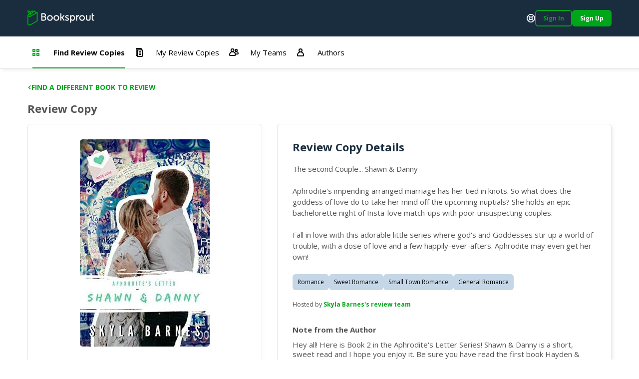

--- FILE ---
content_type: text/html; charset=utf-8
request_url: https://booksprout.co/reviewer/review-copy/view/8149/shawn-and-danny-insta-lovesweet-romanceshort-story
body_size: 3508
content:
<!DOCTYPE html><html lang=en-us dir=ltr ><head><base href=/reviewer/ ><title>Viewing Shawn & Danny: Insta-Love/Sweet Romance/Short Story Review Copy | Booksprout</title><meta name="description" content="The second Couple... Shawn &amp; DannyAphrodite's impending arranged marriage has her tied in knots. So what does the goddess of love do to take her mind off the upcoming nuptials? She holds an epic bachelorette night of Insta-love match-ups with poor unsuspecting couples.Fall in love with this adorable little series where god's and Goddesses stir up a world of trouble, with a dose of love and a few happily-ever-afters. Aphrodite may even get her own!" data-qmeta="description"><meta name="keywords" content="" data-qmeta="keywords"><meta name="og:title" content="Shawn & Danny: Insta-Love/Sweet Romance/Short Story" data-qmeta="ogTitle"><meta name="og:image" content="https://booksprout.co/cdn/uploads/book/originals/ShawnDa-1543899224.jpg" data-qmeta="ogImage"><meta name="og:image:width" content="1200" data-qmeta="ogImageWidth"><meta name="og:image:height" content="630" data-qmeta="ogImageHeight"><meta name="og:url" content="https://booksprout.co/reviewer/review-copy/view/8149/shawn-and-danny-insta-lovesweet-romanceshort-story" data-qmeta="ogUrl"><link rel="canonical" href="https://booksprout.co/reviewer/review-copy/view/8149/shawn-and-danny-insta-lovesweet-romanceshort-story" data-qmeta="canonical"> <title>Booksprout</title><meta charset=utf-8><meta name=format-detection content="telephone=no"><meta name=msapplication-tap-highlight content=no><meta name=viewport content="initial-scale=1,width=device-width"><meta name=twitter:card content=summary><meta name=twitter:site content=@booksproutapp><link rel=icon type=image/png sizes=32x32 href=/cdn/icons/favicon-32x32.png><link rel=icon type=image/png sizes=96x96 href=/cdn/icons/favicon-96x96.png><link rel=icon type=image/ico href=/cdn/favicon.ico><link rel=preconnect href=https://fonts.gstatic.com><link rel=preconnect href=https://app.termly.io><script>function onTermlyLoaded() {
        Termly.on("consent", (data) => {
          if (data.consentState && data.consentState.analytics && typeof window.clarity === 'function') {
            window.clarity("consent");
          }
        });
      }</script><script src=https://app.termly.io/embed.min.js data-auto-block=on data-website-uuid=15ca4d47-21ff-4ff9-b150-06129a2cbc9e onload=onTermlyLoaded()></script><script>(function(w,d,s,l,i){w[l]=w[l]||[];w[l].push({'gtm.start':
        new Date().getTime(),event:'gtm.js'});var f=d.getElementsByTagName(s)[0],
      j=d.createElement(s),dl=l!='dataLayer'?'&l='+l:'';j.async=true;j.src=
      'https://www.googletagmanager.com/gtm.js?id='+i+dl;f.parentNode.insertBefore(j,f);
    })(window,document,'script','dataLayer','GTM-MMN65VW');</script><script async src="https://www.googletagmanager.com/gtag/js?id=G-WGDD1YRB26"></script><script>window.dataLayer = window.dataLayer || [];
      function gtag(){dataLayer.push(arguments);}
      gtag('js', new Date());

      gtag('config', 'G-WGDD1YRB26');</script><script>(function(h,o,t,j,a,r){
        h.hj=h.hj||function(){(h.hj.q=h.hj.q||[]).push(arguments)};
        h._hjSettings={hjid:3526723,hjsv:6};
        a=o.getElementsByTagName('head')[0];
        r=o.createElement('script');r.async=1;
        r.src=t+h._hjSettings.hjid+j+h._hjSettings.hjsv;
        a.appendChild(r);
      })(window,document,'https://static.hotjar.com/c/hotjar-','.js?sv=');</script><link rel="preload" href="/reviewer/js/vendor.04deb3eb.js" as="script"><link rel="preload" href="/reviewer/css/app.5450d6c9.css" as="style"><link rel="preload" href="/reviewer/js/app.91755d29.js" as="script"><link rel="prefetch" href="/reviewer/css/21.3ac26507.css"><link rel="prefetch" href="/reviewer/css/22.02de498e.css"><link rel="prefetch" href="/reviewer/css/23.373116af.css"><link rel="prefetch" href="/reviewer/css/24.f60ec28a.css"><link rel="prefetch" href="/reviewer/css/25.3d2d81db.css"><link rel="prefetch" href="/reviewer/css/26.d3526ad1.css"><link rel="prefetch" href="/reviewer/css/27.805b2393.css"><link rel="prefetch" href="/reviewer/css/3.4a076661.css"><link rel="prefetch" href="/reviewer/css/5.7b8653b1.css"><link rel="prefetch" href="/reviewer/css/6.e29bc9b5.css"><link rel="prefetch" href="/reviewer/css/7.2e04ca23.css"><link rel="prefetch" href="/reviewer/css/chunk-common.e911b948.css"><link rel="prefetch" href="/reviewer/css/common-app.layouts.not-logged-in.a6aa4f44.css"><link rel="prefetch" href="/reviewer/css/common-app.pages.sign-up.d26e5802.css"><link rel="prefetch" href="/reviewer/css/reviewer-app.components.pdf-reader-dialog.b9514546.css"><link rel="prefetch" href="/reviewer/css/reviewer-app.layouts.logged-in.04d1ee3b.css"><link rel="prefetch" href="/reviewer/css/reviewer-app.pages.maintenance.8346ce54.css"><link rel="prefetch" href="/reviewer/css/reviewer-app.pages.notifications.5565b5ed.css"><link rel="prefetch" href="/reviewer/css/reviewer-app.pages.settings.32993ff0.css"><link rel="prefetch" href="/reviewer/js/2.5b5056e9.js"><link rel="prefetch" href="/reviewer/js/21.da1e876b.js"><link rel="prefetch" href="/reviewer/js/22.b64d1b56.js"><link rel="prefetch" href="/reviewer/js/23.7fdd96ca.js"><link rel="prefetch" href="/reviewer/js/24.1bc753bb.js"><link rel="prefetch" href="/reviewer/js/25.c6fe1078.js"><link rel="prefetch" href="/reviewer/js/26.0e973773.js"><link rel="prefetch" href="/reviewer/js/27.fb3988fa.js"><link rel="prefetch" href="/reviewer/js/28.ffaf7c09.js"><link rel="prefetch" href="/reviewer/js/3.69a34cac.js"><link rel="prefetch" href="/reviewer/js/5.a975e5be.js"><link rel="prefetch" href="/reviewer/js/6.4dcc1d20.js"><link rel="prefetch" href="/reviewer/js/7.318f7ad1.js"><link rel="prefetch" href="/reviewer/js/chunk-common.10ff682d.js"><link rel="prefetch" href="/reviewer/js/common-app.layouts.not-logged-in.b7043c4e.js"><link rel="prefetch" href="/reviewer/js/common-app.pages.error-403.40877488.js"><link rel="prefetch" href="/reviewer/js/common-app.pages.error-404.850e7e9d.js"><link rel="prefetch" href="/reviewer/js/common-app.pages.login.d051327c.js"><link rel="prefetch" href="/reviewer/js/common-app.pages.logout.336032fb.js"><link rel="prefetch" href="/reviewer/js/common-app.pages.request-password.44f1c8f9.js"><link rel="prefetch" href="/reviewer/js/common-app.pages.sign-up.0a0fe25a.js"><link rel="prefetch" href="/reviewer/js/common-app.pages.unsubscribe.65519124.js"><link rel="prefetch" href="/reviewer/js/reviewer-app.components.pdf-reader-dialog.7f8e4b11.js"><link rel="prefetch" href="/reviewer/js/reviewer-app.layouts.logged-in.c121b419.js"><link rel="prefetch" href="/reviewer/js/reviewer-app.pages.maintenance.a54f50de.js"><link rel="prefetch" href="/reviewer/js/reviewer-app.pages.notifications.5ca376fd.js"><link rel="prefetch" href="/reviewer/js/reviewer-app.pages.settings.7107764b.js"><link rel="prefetch" href="/reviewer/reader/css/annotations.css"><link rel="prefetch" href="/reviewer/reader/css/main.css"><link rel="prefetch" href="/reviewer/reader/css/normalize.css"><link rel="prefetch" href="/reviewer/reader/css/popup.css"><link rel="prefetch" href="/reviewer/reader/js/epub.js"><link rel="prefetch" href="/reviewer/reader/js/epub.min.js"><link rel="prefetch" href="/reviewer/reader/js/hooks.min.js"><link rel="prefetch" href="/reviewer/reader/js/hooks/extensions/highlight.js"><link rel="prefetch" href="/reviewer/reader/js/libs/jquery.min.js"><link rel="prefetch" href="/reviewer/reader/js/libs/localforage.min.js"><link rel="prefetch" href="/reviewer/reader/js/libs/screenfull.js"><link rel="prefetch" href="/reviewer/reader/js/libs/screenfull.min.js"><link rel="prefetch" href="/reviewer/reader/js/libs/zip.min.js"><link rel="prefetch" href="/reviewer/reader/js/plugins/hypothesis.js"><link rel="prefetch" href="/reviewer/reader/js/plugins/search.js"><link rel="prefetch" href="/reviewer/reader/js/reader.js"><link rel="prefetch" href="/reviewer/reader/js/reader.min.js"><link rel="stylesheet" href="/reviewer/css/app.5450d6c9.css"></head><body class="desktop no-touch body--light" ><script>window.__Q_META__={"title":"Viewing Shawn & Danny: Insta-Love/Sweet Romance/Short Story Review Copy | Booksprout","meta":{"description":{"name":"description","content":"The second Couple... Shawn &amp; DannyAphrodite's impending arranged marriage has her tied in knots. So what does the goddess of love do to take her mind off the upcoming nuptials? She holds an epic bachelorette night of Insta-love match-ups with poor unsuspecting couples.Fall in love with this adorable little series where god's and Goddesses stir up a world of trouble, with a dose of love and a few happily-ever-afters. Aphrodite may even get her own!"},"keywords":{"name":"keywords","content":""},"ogTitle":{"name":"og:title","content":"Shawn & Danny: Insta-Love/Sweet Romance/Short Story"},"ogImage":{"name":"og:image","content":"https://booksprout.co/cdn/uploads/book/originals/ShawnDa-1543899224.jpg"},"ogImageWidth":{"name":"og:image:width","content":"1200"},"ogImageHeight":{"name":"og:image:height","content":"630"},"ogUrl":{"name":"og:url","content":"https://booksprout.co/reviewer/review-copy/view/8149/shawn-and-danny-insta-lovesweet-romanceshort-story"}},"link":{"canonical":{"rel":"canonical","href":"https://booksprout.co/reviewer/review-copy/view/8149/shawn-and-danny-insta-lovesweet-romanceshort-story"}},"htmlAttr":{},"bodyAttr":{}}</script> <noscript><iframe src="https://www.googletagmanager.com/ns.html?id=GTM-MMN65VW" height=0 width=0 style=display:none;visibility:hidden></iframe></noscript><div id="q-app" data-server-rendered="true"><!----></div><script>window.__INITIAL_STATE__={"auth":{"csrfToken":"","user":{},"token":{"data":"","expires":0},"mimicUser":{},"termsConsentNeeded":false,"termsConsentFailed":false,"termsConsentData":{"emailAddress":"","password":"","extendLogin":true},"authExpired":false},"ui":{"notifications":[],"unreadMessageCount":0,"unreadNotificationCount":{"author":0,"reviewer":0},"triggerLoginNotification":false,"loginForwardUrl":"","showMessageDialog":{"show":false,"error":false,"message":"","optionalParams":[]},"userStats":{},"isReadyToRender":false,"lastError":""},"arcTeam":{"viewFilter":0},"system":{"returnLocation":"","returnLabel":"","completeLabel":"","meta":{"title":"Viewing Shawn & Danny: Insta-Love\u002FSweet Romance\u002FShort Story Review Copy","description":"The second Couple... Shawn &amp; DannyAphrodite's impending arranged marriage has her tied in knots. So what does the goddess of love do to take her mind off the upcoming nuptials? She holds an epic bachelorette night of Insta-love match-ups with poor unsuspecting couples.Fall in love with this adorable little series where god's and Goddesses stir up a world of trouble, with a dose of love and a few happily-ever-afters. Aphrodite may even get her own!","keywords":"","ogTitle":"Shawn & Danny: Insta-Love\u002FSweet Romance\u002FShort Story","ogImage":"https:\u002F\u002Fbooksprout.co\u002Fcdn\u002Fuploads\u002Fbook\u002Foriginals\u002FShawnDa-1543899224.jpg","ogUrl":"https:\u002F\u002Fbooksprout.co\u002Freviewer\u002Freview-copy\u002Fview\u002F8149\u002Fshawn-and-danny-insta-lovesweet-romanceshort-story","canonicalUrl":"https:\u002F\u002Fbooksprout.co\u002Freviewer\u002Freview-copy\u002Fview\u002F8149\u002Fshawn-and-danny-insta-lovesweet-romanceshort-story"}},"arc":{}}</script><script src="/reviewer/js/vendor.04deb3eb.js" defer></script><script src="/reviewer/js/app.91755d29.js" defer></script><script defer>!function(e,t,n){function a(){var e=t.getElementsByTagName("script")[0],n=t.createElement("script");n.type="text/javascript",n.async=!0,n.src="https://beacon-v2.helpscout.net",e.parentNode.insertBefore(n,e)}if(e.Beacon=n=function(t,n,a){e.Beacon.readyQueue.push({method:t,options:n,data:a})},n.readyQueue=[],"complete"===t.readyState)return a();e.attachEvent?e.attachEvent("onload",a):e.addEventListener("load",a,!1)}(window,document,window.Beacon||function(){});</script><script defer>window.Beacon('init', '0bcb6375-745f-4e94-a009-d941b15466cf')

      let interval = setInterval(() => {
        if (window.GlobalUserData) {
          clearInterval(interval)

          window.Beacon('identify', {
            'admin-url': window.GlobalUserData.adminUrl,
            'billing-plan': window.GlobalUserData.plan,
            'user-since': window.GlobalUserData.userSince,
            'stripe-customer-page': window.GlobalUserData.stripeUrl
          })

          window.Beacon('prefill', {
            name: window.GlobalUserData.name || '',
            email: window.GlobalUserData.emailAddress
          })
        }
      }, 2000)</script></body></html>

--- FILE ---
content_type: application/javascript; charset=UTF-8
request_url: https://booksprout.co/reviewer/js/chunk-common.10ff682d.js
body_size: 20262
content:
(window["webpackJsonp"]=window["webpackJsonp"]||[]).push([[0],{"00bf":function(e,t,o){"use strict";o("7111")},"0790":function(e,t,o){"use strict";o("4295")},1:function(e,t){},1104:function(e,t,o){"use strict";o("366e")},"1f15":function(e,t,o){"use strict";var i=function(){var e=this,t=e._self._c;e._self._setupProxy;return t("q-dialog",{ref:"termlyDlg",attrs:{"content-class":"bs-modal","transition-show":"slide-up","transition-hide":"slide-down",maximized:e.$q.screen.lt.md,"full-height":e.$q.screen.gt.sm,"full-width":e.$q.screen.gt.sm},on:{hide:e.onDialogHide}},[t("div",{staticClass:"termly-dialog"},[t("bs-btn",{staticClass:"bs-modal__close",attrs:{color:"transparent","text-color":"bs-g","icon-only":"",round:""},on:{click:e.hide}},[t("span",{staticClass:"sr-only"},[e._v(e._s(e.$t("system.actions.closeDialog")))]),t("q-icon",{attrs:{name:"app:times-circle",size:"1rem"}})],1),"terms"===e.contentId?t("terms-content"):e._e(),"privacy-policy"===e.contentId?t("privacy-policy-content"):e._e()],1)])},s=[],n=o("4a72"),r=o("bef0"),a=function(e,t,o,i){var s,n=arguments.length,r=n<3?t:null===i?i=Object.getOwnPropertyDescriptor(t,o):i;if("object"===typeof Reflect&&"function"===typeof Reflect.decorate)r=Reflect.decorate(e,t,o,i);else for(var a=e.length-1;a>=0;a--)(s=e[a])&&(r=(n<3?s(r):n>3?s(t,o,r):s(t,o))||r);return n>3&&r&&Object.defineProperty(t,o,r),r};let c=class extends r["a"]{constructor(){super(...arguments),this.contentIsLoaded=!1}isLoaded(){setTimeout((()=>{this.contentIsLoaded=!0}),350)}};c=a([n["a"]],c);var l=c,u=function(){var e=this,t=e._self._c;e._self._setupProxy;return t("div",{staticClass:"bs-terms"},[t("h1",[e._v("Terms and Conditions")]),t("h2",{staticClass:"h3 bs-h3"},[e._v("Recent Changes")]),t("b",[e._v("March 7th, 2022")]),e._m(0),t("b",[e._v("October 6, 2020")]),e._m(1),t("b",[e._v("October 23, 2019")]),e._m(2),t("b",[e._v("August 31, 2018")]),e._m(3),t("br"),t("h2",{staticClass:"h3 bs-h3"},[e._v("Terms and Conditions")]),t("p",[e._v('These Terms and Conditions ("Terms", "Terms and Conditions") govern your relationship with https://booksprout.co website and Booksprout mobile application (the "Service") operated by Booksprout Web Services Inc. ("us", "we", or "our").')]),t("p",[e._v('Please read these Terms and Conditions carefully before using our website and Book Sprout mobile application (the "Service").')]),t("p",[e._v("Your access to and use of the Service is based on your acceptance of and compliance with these Terms. These Terms apply to all visitors, users and others who access or use the Service.")]),t("p",[e._v("By accessing or using the Service you agree to be bound by these Terms and accept all legal consequences. If you do not agree to these terms and conditions, in whole or in part, please do not use the Service.")]),e._m(4),t("p",[e._v('Some parts of the Service are billed on a subscription basis ("Subscription(s)"). You will be billed in advance on a recurring and periodic basis ("Billing Cycle"). Billing cycles are set on a monthly basis.')]),t("p",[e._v("At the end of each Billing Cycle, your Subscription will automatically renew under the exact same conditions unless you cancel it or Booksprout Web Services Inc. cancels it. You may cancel your Subscription renewal either through your online account management page or by contacting Booksprout Web Services Inc. customer support team.")]),t("p",[e._v("A valid payment method, including credit card, is required to process the payment for your Subscription. You shall provide Booksprout Web Services Inc. with accurate and complete billing information including full name, address, state, zip code, telephone number, and a valid payment method information. By submitting such payment information, you automatically authorize Booksprout Web Services Inc. to charge all Subscription fees incurred through your account to any such payment instruments.")]),t("p",[e._v("Should automatic billing fail to occur for any reason, Booksprout Web Services Inc. will issue an electronic invoice indicating that you must proceed manually, within a certain deadline date, with the full payment corresponding to the billing period as indicated on the invoice.")]),e._m(5),t("p",[e._v("You will be required to register for an account to use the Service. Your account username may not include the name of another person with the intent to impersonate that person, or be offensive, vulgar or obscene. Your account username and password are personal to you. You will be responsible for the confidentiality and use of your username and password, and for all activities (including purchases) that are conducted through your account. You may not transfer or sell access to your account. We will not be liable for any harm related to disclosure of your username or password or the use by anyone else of your username or password. You may not use another user’s account without that user’s permission. You will immediately notify us in writing if you discover any unauthorized use of your account or other account-related security breach. We may require you to change your username and/or password if we believe your account is no longer secure or if we receive a complaint that your username violates someone else’s rights. You will have no ownership in your account or your username. We may refuse registration, cancel an account or deny access to the Service for any reason.")]),e._m(6),t("p",[e._v("You are solely responsible for the activity that occurs on your account, including all transactions and other activities undertaken with your device, whether authorized or unauthorized.  You must keep your user account, username, and password secure. You must notify us immediately of any breach of security or unauthorized use of your account. You further agree not to email, post, or otherwise disseminate any user ID, password, or other information which provides you access to the Service.  We are not liable for any loss that you may incur as a result of someone else using your password or account, either with or without your knowledge. We shall not be responsible for any losses arising out of the loss or theft of user information transmitted from or stored on a computer or device or from unauthorized or fraudulent transactions associated with the Service.")]),t("p",[e._v("You understand that you have no ownership rights in your account or other access to the Service or features therein. We may terminate your access to the Service, cancel your account and/or delete all information associated with your account, including any materials you may have submitted to the Service, at any time, and without notice, for any reason, including if We deem that you have violated these Terms, the law, or for any other reason. We assume no liability for any information removed from the Service, and reserve the right to permanently restrict access to the Service or a user account.")]),e._m(7),t("p",[e._v('Booksprout Web Services Inc. may, at its sole discretion, offer a Subscription with a free trial for a limited period of time ("Free Trial").')]),t("p",[e._v("You may be required to enter your billing information in order to sign up for the Free Trial.")]),t("p",[e._v("If you do enter your billing information when signing up for the Free Trial, you will not be charged by Booksprout Web Services Inc. until the Free Trial has expired. On the last day of the Free Trial period, unless you cancelled your Subscription, you will be automatically charged the applicable Subscription fees for the type of Subscription you have selected.")]),t("p",[e._v("At any time and without notice, Booksprout Web Services Inc. reserves the right to (i) modify the terms and conditions of the Free Trial offer, or (ii) cancel such Free Trial offer.")]),e._m(8),t("p",[e._v("Booksprout Web Services Inc., in its sole discretion and at any time, may modify the Subscription fees for the Subscriptions. Any Subscription fee change will become effective at the end of the then-current Billing Cycle.")]),t("p",[e._v("Booksprout Web Services Inc. will provide you with a reasonable prior notice of any change in Subscription fees to give you an opportunity to terminate your Subscription before such change becomes effective.")]),t("p",[e._v("Your continued use of the Service after the Subscription fee change comes into effect constitutes your agreement to pay the modified Subscription fee amount.")]),e._m(9),t("p",[e._v("Certain refund requests for Subscriptions may be considered by Booksprout Web Services Inc. on a case-by-case basis and granted in sole discretion of Booksprout Web Services Inc..")]),e._m(10),t("p",[e._v('Our Service allows you to post, link, store, share and otherwise make available certain information, text, graphics, videos, or other material ("Content"). You are responsible for the Content that you post to the Service, including its legality, reliability, and appropriateness.')]),t("p",[e._v("By posting Content to the Service, you grant us the right and license to use, modify, publicly perform, publicly display, reproduce, and distribute such Content on and through the Service. You retain any and all of your rights to any Content you submit, post or display on or through the Service and you are responsible for protecting those rights. You agree that this license includes the right for us to make your Content available to other users of the Service, who may also use your Content subject to these Terms.")]),t("p",[e._v("You represent and warrant that: (i) the Content is yours (you own it) or you have the right to use it and grant us the rights and license as provided in these Terms, and (ii) the posting of your Content on or through the Service does not violate the privacy rights, publicity rights, copyrights, contract rights or any other rights of any person.")]),t("p",[e._v("We reserve all rights to block or remove communications or materials that we determine to be: (a) abusive, defamatory, or obscene; (b) fraudulent, deceptive, or misleading; (c) in violation of a copyright, trademark or, other intellectual property right of another or; (d) offensive or otherwise unacceptable to us in our sole discretion.")]),t("p",[e._v("You acknowledge that, by providing you with the ability to view and distribute user-generated content on the Service, we are merely acting as a passive conduit for such distribution and is not undertaking any obligation or liability relating to any contents or activities on the Service.")]),e._m(11),t("p",[e._v("When you create an account with us, you must provide us information that is accurate, complete, and current at all times. Failure to do so constitutes a breach of the Terms, which may result in immediate termination of your account on our Service.")]),t("p",[e._v("You are responsible for safeguarding the password that you use to access the Service and for any activities or actions under your password, whether your password is with our Service or a third-party service.")]),t("p",[e._v("You agree not to disclose your password to any third party. You must notify us immediately upon becoming aware of any breach of security or unauthorized use of your account.")]),e._m(12),t("p",[e._v('We respect the intellectual property rights of others. It is our policy to respond to any claim that Content posted on the Service infringes the copyright or other intellectual property infringement ("Infringement") of any person.')]),e._m(13),t("p",[e._v("You may be held accountable for damages (including costs and attorneys' fees) for misrepresenting that any Content is infringing your copyright.")]),e._m(14),e._m(15),e._m(16),t("p",[e._v("The Service may contain links to third-party web sites or services that are not owned or controlled by Booksprout Web Services Inc..")]),t("p",[e._v("Booksprout Web Services Inc. has no control over, and assumes no responsibility for, the content, privacy policies, or practices of any third party web sites or services. You further acknowledge and agree that Booksprout Web Services Inc. shall not be responsible or liable, directly or indirectly, for any damage or loss caused or alleged to be caused by or in connection with use of or reliance on any such content, goods or services available on or through any such websites or services.")]),t("p",[e._v("We strongly advise you to read the terms and conditions and privacy policies of any third-party web sites or services that you visit.")]),e._m(17),t("p",[e._v("We may terminate or suspend access to our Service immediately, without prior notice or liability, for any reason whatsoever, including, without limitation, if you breach the Terms.")]),t("p",[e._v("All provisions of the Terms shall survive termination, including, without limitation, ownership provisions, warranty disclaimers, indemnity and limitations of liability.")]),t("p",[e._v("Upon termination, your right to use the Service will immediately cease. If you wish to terminate your account, you may simply discontinue using the Service.")]),e._m(18),t("p",[e._v("You agree to indemnify, defend and hold harmless Booksprout Web Services Inc., its principals, officers, directors, representatives, employees, contractors, licensors, licensees, suppliers and agents, from and against any claims, losses, damages, losses, obligations, costs, actions or demands.")]),t("p",[e._v("These include but are not limited to: (a) legal and accounting fees resulting from your use of the Service; (b) your breach of any of these Terms; (c) anything you post on or upload to the Service; and (d) any activity related to your account. This includes any negligent or illegal conduct by you, any person or entity accessing the Service using your account whether such access is obtained via fraudulent or illegal means.")]),e._m(19),t("p",[e._v("Booksprout Web Services Inc., its directors, employees, partners, agents, suppliers, or affiliates, shall not be liable for any loss or damage, direct or indirect, incidental, special, consequential or punitive damages, including without limitation, economic loss, loss or damage to electronic media or data, goodwill, or other intangible losses, resulting from (i) your access to or use of the Service; (ii) your inability to access or use the Service; (iii) any conduct or content of any third-party on or related to the Service; (iiv) any content obtained from or through the Service; and (v) the unauthorized access to, use of or alteration of your transmissions or content, whether based on warranty, contract, tort (including negligence) or any other claim in law, whether or not we have been informed of the possibility of such damage, and even if a remedy set forth herein is found to have failed of its essential purpose.")]),e._m(20),t("p",[e._v('Booksprout Web Services Inc. makes no guarantees, representations or warranties of any kind as regards the website and associated technology. Any purportedly applicable warranties, terms and conditions are excluded, to the fullest extent permitted by law. Your use of the Service is at your sole risk. The Service is provided on an "AS IS" and "AS AVAILABLE" basis. The Service is provided without warranties of any kind, whether express or implied, including, but not limited to, implied warranties of merchantability, fitness for a particular purpose, non-infringement or course of performance, except as provided for under the laws of any province in Canada. In such cases, the provincial law shall apply to the extent necessary.')]),t("p",[e._v("Booksprout Web Services Inc. its subsidiaries, affiliates, and its licensors do not warrant that a) the Service will function uninterrupted, secure or available at any particular time or location; b) any errors or defects will be corrected; c) the Service is free of viruses or other harmful components; or d) the results of using the Service will meet your requirements.")]),t("p",[e._v("If you breach any of these Terms and Booksprout Web Services Inc. chooses not to immediately act, or chooses not to act at all, Booksprout Web Services Inc. will still be entitled to all rights and remedies at any later date, or in any other situation, where you breach these Terms. Booksprout Web Services Inc. does not waive any of its rights. Booksprout Web Services Inc. shall not be responsible for any purported breach of these Terms caused by circumstances beyond its control. A person who is not a party to these Terms shall have no rights of enforcement.")]),t("p",[e._v("You may not assign, sub-license or otherwise transfer any of your rights under these Terms.")]),e._m(21),t("p",[e._v("As set out, above, some jurisdictions do not allow the exclusion of certain warranties or the exclusion or limitation of liability for consequential or incidental damages, so the limitations above may not apply to you. Provincial laws of Canada may apply to certain products and service provided.")]),e._m(22),t("p",[e._v("These Terms shall be governed by, and interpreted and enforced in accordance with, the laws in the Province of British Columbia and the laws of Canada, as applicable.")]),t("p",[e._v("If any provision of these Terms is held to be invalid or unenforceable by a court of competent jurisdiction, then any remaining provisions of these Terms will remain in effect. These Terms constitute the entire agreement between us regarding our Service, and supersede and replace any prior agreements, oral or otherwise, regarding the Service.")]),e._m(23),t("p",[e._v("We reserve the right, at our sole discretion, to modify or replace these Terms at any time. If a revision is material we will make reasonable efforts to provide at least 30 days' notice prior to any new terms taking effect. What constitutes a material change will be determined at our sole discretion.")]),t("p",[e._v("By continuing to access or use our Service after those revisions become effective, you agree to be bound by the revised terms. If you do not agree to the new terms, in whole or in part, please stop using the website and the Service.")]),e._m(24),t("p",[e._v("If you have any questions about these Terms, please "),t("button",{attrs:{type:"button",role:"link"},on:{click:function(t){return e.openHelpscout(void 0,!0)}}},[e._v("contact us")]),e._v(".")])])},d=[function(){var e=this,t=e._self._c;e._self._setupProxy;return t("ul",[t("li",[e._v("Added 'Account Registration' section")]),t("li",[e._v("Added 'Online Account Management' section")])])},function(){var e=this,t=e._self._c;e._self._setupProxy;return t("ul",[t("li",[e._v("Changed the governing law from Saskatchewan to British Columbia.")])])},function(){var e=this,t=e._self._c;e._self._setupProxy;return t("ul",[t("li",[e._v('Changed operating company from "Book Sprout Services" to "Booksprout Web Services Inc."')])])},function(){var e=this,t=e._self._c;e._self._setupProxy;return t("ul",[t("li",[e._v("Changed email address for copyright infringement notices.")])])},function(){var e=this,t=e._self._c;e._self._setupProxy;return t("p",[t("strong",[e._v("Subscriptions")])])},function(){var e=this,t=e._self._c;e._self._setupProxy;return t("p",[t("strong",[e._v("Account Registration")])])},function(){var e=this,t=e._self._c;e._self._setupProxy;return t("p",[t("strong",[e._v("Online Account Management")])])},function(){var e=this,t=e._self._c;e._self._setupProxy;return t("p",[t("strong",[e._v("Free Trial")])])},function(){var e=this,t=e._self._c;e._self._setupProxy;return t("p",[t("strong",[e._v("Fee Changes")])])},function(){var e=this,t=e._self._c;e._self._setupProxy;return t("p",[t("strong",[e._v("Refunds")])])},function(){var e=this,t=e._self._c;e._self._setupProxy;return t("p",[t("strong",[e._v("Content")])])},function(){var e=this,t=e._self._c;e._self._setupProxy;return t("p",[t("strong",[e._v("Accounts")])])},function(){var e=this,t=e._self._c;e._self._setupProxy;return t("p",[t("strong",[e._v("Copyright Policy")])])},function(){var e=this,t=e._self._c;e._self._setupProxy;return t("p",[e._v("If you are a copyright owner, or authorized on behalf of one, and you believe that the copyrighted work has been copied in a way that constitutes copyright infringement that is taking place through the Service, you must submit your notice in writing to "),t("a",{attrs:{href:"https://help.booksprout.co",target:"_blank",rel:"noreferrer noopener"}},[e._v("https://help.booksprout.co")]),e._v(' with the title of "Copyright Infringement" and include in your notice a detailed description of the alleged Infringement.')])},function(){var e=this,t=e._self._c;e._self._setupProxy;return t("p",[t("strong",[e._v("Privacy")])])},function(){var e=this,t=e._self._c;e._self._setupProxy;return t("p",[e._v("We respect the privacy of the users of the Service. Our collection, use and disclosure of personal information in connection with the Service is located in our "),t("a",{attrs:{href:"/privacy-policy"}},[e._v("privacy policy")]),e._v(". Personal information collected in connection with the Service may be stored and processed in or outside Canada and may be subject to the laws of other jurisdictions.")])},function(){var e=this,t=e._self._c;e._self._setupProxy;return t("p",[t("strong",[e._v("Links To Other Web Sites")])])},function(){var e=this,t=e._self._c;e._self._setupProxy;return t("p",[t("strong",[e._v("Termination")])])},function(){var e=this,t=e._self._c;e._self._setupProxy;return t("p",[t("strong",[e._v("Indemnification")])])},function(){var e=this,t=e._self._c;e._self._setupProxy;return t("p",[t("strong",[e._v("Limitation Of Liability")])])},function(){var e=this,t=e._self._c;e._self._setupProxy;return t("p",[t("strong",[e._v("Disclaimer And Non-Waiver of Rights")])])},function(){var e=this,t=e._self._c;e._self._setupProxy;return t("p",[t("strong",[e._v("Exclusions")])])},function(){var e=this,t=e._self._c;e._self._setupProxy;return t("p",[t("strong",[e._v("Governing Law")])])},function(){var e=this,t=e._self._c;e._self._setupProxy;return t("p",[t("strong",[e._v("Changes")])])},function(){var e=this,t=e._self._c;e._self._setupProxy;return t("p",[t("strong",[e._v("Contact Us")])])}],h=o("540d"),p=function(e,t,o,i){var s,n=arguments.length,r=n<3?t:null===i?i=Object.getOwnPropertyDescriptor(t,o):i;if("object"===typeof Reflect&&"function"===typeof Reflect.decorate)r=Reflect.decorate(e,t,o,i);else for(var a=e.length-1;a>=0;a--)(s=e[a])&&(r=(n<3?s(r):n>3?s(t,o,r):s(t,o))||r);return n>3&&r&&Object.defineProperty(t,o,r),r};let f=class extends h["a"]{};f=p([n["a"]],f);var m=f,v=m,y=(o("d901"),o("89ad")),g=Object(y["a"])(v,u,d,!1,null,null,null),b=g.exports,_=function(){var e=this,t=e._self._c;e._self._setupProxy;return t("div",{staticClass:"bs-privacy-policy"},[t("h1",[e._v("Privacy Policy")]),t("h2",{staticClass:"h3 bs-h3"},[e._v("Recent Changes")]),t("b",[e._v("October 23, 2019")]),e._m(0),t("br"),t("h2",{staticClass:"h3 bs-h3"},[e._v("Privacy Policy")]),t("p",[e._v('Booksprout Web Services Inc. ("us", "we", or "our") operates the https://booksprout.co website and the Booksprout mobile application (the "Service").')]),t("p",[e._v("This page informs you of our policies regarding the collection, use and disclosure of Personal Information when you use our Service. Our privacy commitment is to ensure the accuracy, confidentiality, and security of your Personal Information and to allow you to request access to, and correct your Personal Information as may be required.")]),e._m(1),t("p",[e._v('"Personal Information" is information about an identifiable individual and may include your name, age, home address, phone number, marital status, income and financial information, education, employment information and identification numbers (such as your social insurance number).')]),e._m(2),t("p",[e._v('We are committed to providing our clients, customers, members ("you", "your" or "them") with exceptional service. Providing the Service may involve the collection, use and, at times, the disclosure of your Personal Information. The Personal Information about you which we collect will be limited to that which is necessary for the purposes identified to you by us. Personal Information will be collected by us by fair and lawful means.')]),t("p",[e._v("Whenever we collect Personal Information about you, we will explain how we intend to use the information. We will limit the information we collect to what we need for those purposes and we will use it only for the purposes described.")]),t("p",[e._v("We obtain most of our information about you directly from you or through your interactions with the Service and any other organization with whom you provided your consent to disclose Personal Information to us.")]),t("p",[e._v("We will only collect Personal Information that is necessary to provide the Service and to fulfill the following purposes:")]),e._m(3),e._m(4),t("p",[e._v("We will obtain your consent to collect, use or disclose Personal Information except as set out under applicable laws. Depending on the situation and the sensitivity of the information, we may obtain your consent in different ways. Consent may be obtained verbally, online through check-boxes or other means or directly from you in writing.")]),e._m(5),t("p",[e._v("You may withdraw your consent at any time upon reasonable notice, subject to legal, regulatory or contractual requirements. Please note that withdrawing your consent may affect our ability to continue to provide you with the Services or certain functions within the Services that you have or would like to receive and which may be of value to you. To withdraw or change your consent, you may contact us or following the unsubscribe instructions in any message/communication at the address or telephone number listed at the end of this policy.")]),e._m(6),t("p",[e._v("We will not share or sell your Personal Information to other parties unless consent has been provided or as otherwise set out herein.")]),t("p",[e._v("There are some types of disclosure of your Personal Information which may occasionally occur without your consent as part of us fulfilling our routine obligations and/or conducting business in the ordinary course and in accordance with applicable laws. These situations include:")]),e._m(7),t("p",[e._v("We may employ third party companies and individuals to facilitate our Service, to provide the Service on our behalf, to perform Service-related activities or to assist us in analyzing how our Service is used. These third parties have access to your Personal Information do not have an independent right to use the information and are obligated not to disclose or use it for any other purpose. As well, some service providers are subject to their own legal compliance requirements and the laws of their jurisdiction. Some service providers and their processing servers may be required to disclose information to courts, government authorities, regulators or law enforcement in accordance with applicable laws of that country. For more information on the manner in which our service providers treat your personal information, please contact us as set out at the end of this policy. ")]),t("p",[e._v("Your Personal Information may be shared, stored or accessed in Canada or other jurisdictions or countries where the data protection laws may differ than those from your jurisdiction. Your personal information may be disclosed in response to valid demands or requests from governments, regulators, courts and law enforcement authorities in those jurisdictions or countries. ")]),t("p",[e._v("If you are located outside Canada and choose to provide information to us, please note that we transfer the information, including Personal Information, to the USA for processing and use.")]),e._m(8),t("p",[e._v("We will retain your Personal Information for the time it is required to meet the purposes set out above and for a reasonable length of time thereafter or to otherwise meet legal or regulatory requirements. Once your Personal Information is no longer required for such purposes, it will be destroyed, deleted or made anonymous.")]),e._m(9),t("p",[e._v("We make all reasonable efforts to keep your Personal Information up-to-date and we endeavor to base our decisions on accurate and timely information when we make a determination that may impact you. We rely on you to disclose all material Personal Information to us and to inform us of any relevant changes, out-of-date, or incomplete information (for example, a name change or change in telephone number). If you discover any inaccurate information, please contact us and we will make the corrections and ensure this change of information is recorded. We want to ensure that the Service is not affected by incomplete or inaccurate Personal Information.")]),e._m(10),t("p",[e._v("The security of your Personal Information is important to us. We take precautions to protect your Personal information using commercially reasonable means. Your Personal Information is protected both online and offline, regardless the manner in which the information is submitted to us, with safeguards and security measures appropriate to the sensitivity of the Personal Information, such as using passwords, encryption, firewalls, restricted employee access or other methods.")]),e._m(11),t("p",[e._v("You have the right to access, update, and correct inaccuracies in your Personal Information in our custody and control, subject to certain exceptions prescribed by law. You may request access to your Personal Information and update or correct inaccuracies in the Personal Information we have in our custody or control or request that we delete your Personal Information by sending a written request to us at the contact information set out at the end of this policy.")]),t("p",[e._v("Please note that we may request certain Personal Information for the purposes of verifying the identity of the individual seeking access to any Personal Information records. ")]),e._m(12),t("p",[e._v("We may use cookies, pixel tags, web beacons and other tracking technologies or log data on our websites, applications, email messages and advertisements to gather information about your visit (such as demographic data, browser type, device ID, IP address, pages visited, activities conducted on the page, and the day and time of your visit). When using a mobile device, we may collect information such as the type of mobile device you use, your mobile device unique ID, the IP address of your mobile device, your mobile operating system, the type of mobile Internet browser you use and other statistics.")]),t("p",[e._v("Using cookies and other tracking technologies provides benefits to you, such as allowing you to maintain your account login information or contact information and other key elements relating to the Service between visits. In addition, we use information gathered from cookies to autofill fields on forms relating to the Service. This information can be corrected by you before submitting any form or inquiry or you can disable the cookie as discussed below and the information will not be collected.")]),t("p",[e._v("To measure site activity, provide a better user experience, and tailor our marketing communications, we or our service providers or business partners may compile information from the cookies, pixel tags, web beacons or other tracking technologies on our websites and use third party services such as Google Analytics that collect, monitor and analyze this type of information in order to increase our Service's functionality. This information may be combined with other information collected online or offline about you, including data provided by third party sources, and may be used or shared for the purposes described in this Privacy Policy.")]),t("p",[e._v("To the extent that Internet Protocol (IP) addresses or similar identifiers are considered Personal Information by local law, we treat these identifiers and associated information as Personal Information. Similarly, to the extent that non-personal information is combined with Personal Information, we treat the combined information as Personal Information for the purposes of this Privacy Policy.")]),t("p",[e._v("You can instruct your browser to refuse all cookies or to indicate when a cookie is being sent. However, if you do not accept cookies, you may not be able to use some portions of our Service. Please refer to your browser Help instructions to learn more about cookies and other technologies and how to manage their use. If you elect to refuse or delete cookies, you will need to repeat this process if you use another computer, or change browsers. If you choose to decline cookies, some of the functionality of our Service may be impaired.")]),e._m(13),t("p",[e._v("Our Service may contain links to other sites that are not operated by us. If you click on a third party link, you will be directed to that third party's site. We have no control over, and assume no responsibility for the content, privacy policies or practices of any third party sites or services and we strongly advise you to review the Privacy Policy of every site you visit.")]),e._m(14),t("p",[e._v("We do not target or knowingly collect Personal Information from children under the age of majority. If you are a parent or guardian and you are aware that your child has provided us with Personal Information, please contact us. If we become aware that we have collected Personal Information from children without verification of parental consent, we take steps to remove that information from our servers.")]),e._m(15),t("p",[e._v("We may update this Privacy Policy from time to time. We will notify you of any changes by posting the new Privacy Policy on this page.")]),t("p",[e._v("You are advised to review this Privacy Policy periodically for any changes. Changes to this Privacy Policy are effective when they are posted on this page.")]),e._m(16),t("p",[e._v("If you have any questions about this Privacy Policy, please "),t("button",{attrs:{type:"button",role:"link"},on:{click:function(t){return e.openHelpscout(void 0,!0)}}},[e._v("contact us")]),e._v(".")])])},w=[function(){var e=this,t=e._self._c;e._self._setupProxy;return t("ul",[t("li",[e._v('Changed operating company from "Book Sprout Services" to "Booksprout Web Services Inc."')])])},function(){var e=this,t=e._self._c;e._self._setupProxy;return t("p",[t("strong",[t("u",[e._v("Personal Information ")])])])},function(){var e=this,t=e._self._c;e._self._setupProxy;return t("p",[t("strong",[t("u",[e._v("Personal Information Collection and Use")])])])},function(){var e=this,t=e._self._c;e._self._setupProxy;return t("ul",[t("li",[e._v("To verify identity;")]),t("li",[e._v("To identify your preferences in administering the Service;")]),t("li",[e._v("To send you newsletters, marketing or promotional materials and other information that may be of interest to you;")]),t("li",[e._v("To open and manage an account for the Service;")]),t("li",[e._v("To ensure you receive a high standard of service;")]),t("li",[e._v("To protect you and us from error, fraud and other illegal activities;")]),t("li",[e._v("To respond to your questions and requests;")]),t("li",[e._v("To provide you with electronic and other marketing communications with information and offers that may be of interest to you; and")]),t("li",[e._v("To comply with legal and regulatory requirements and as otherwise required or permitted by applicable laws.")])])},function(){var e=this,t=e._self._c;e._self._setupProxy;return t("p",[t("strong",[t("u",[e._v("Consent to Use Personal Information")])])])},function(){var e=this,t=e._self._c;e._self._setupProxy;return t("p",[t("strong",[t("u",[e._v("Withdrawing Consent")])])])},function(){var e=this,t=e._self._c;e._self._setupProxy;return t("p",[t("strong",[t("u",[e._v("Who We Share Your Personal Information With")])])])},function(){var e=this,t=e._self._c;e._self._setupProxy;return t("ul",[t("li",[e._v("within our company and any controlled subsidiaries and affiliates;")]),t("li",[e._v("when we believe in good faith that disclosure is necessary to protect our rights, protect your safety or the safety of others, investigate fraud or respond to a law enforcement request; and")]),t("li",[e._v("as required or permitted by applicable law, such as in conjunction with a subpoena, government inquiry, litigation, dispute resolution or similar legal process (which may include lawful access by courts, law enforcement or governmental agencies).")])])},function(){var e=this,t=e._self._c;e._self._setupProxy;return t("p",[t("strong",[t("u",[e._v("Retention of Personal Information ")])])])},function(){var e=this,t=e._self._c;e._self._setupProxy;return t("p",[t("strong",[t("u",[e._v("Accuracy of Personal Information")])])])},function(){var e=this,t=e._self._c;e._self._setupProxy;return t("p",[t("strong",[t("u",[e._v("How We Ensure Security of Your Personal Information")])])])},function(){var e=this,t=e._self._c;e._self._setupProxy;return t("p",[t("strong",[t("u",[e._v("Your Access To Personal Information")])])])},function(){var e=this,t=e._self._c;e._self._setupProxy;return t("p",[t("strong",[t("u",[e._v("Cookies and Online Tracking Technology")])])])},function(){var e=this,t=e._self._c;e._self._setupProxy;return t("p",[t("strong",[t("u",[e._v("Links To Third Party Websites")])])])},function(){var e=this,t=e._self._c;e._self._setupProxy;return t("p",[t("strong",[t("u",[e._v("Children's Privacy")])])])},function(){var e=this,t=e._self._c;e._self._setupProxy;return t("p",[t("strong",[t("u",[e._v("Changes To This Privacy Policy")])])])},function(){var e=this,t=e._self._c;e._self._setupProxy;return t("p",[t("strong",[t("u",[e._v("How to Contact Us")])])])}],S=function(e,t,o,i){var s,n=arguments.length,r=n<3?t:null===i?i=Object.getOwnPropertyDescriptor(t,o):i;if("object"===typeof Reflect&&"function"===typeof Reflect.decorate)r=Reflect.decorate(e,t,o,i);else for(var a=e.length-1;a>=0;a--)(s=e[a])&&(r=(n<3?s(r):n>3?s(t,o,r):s(t,o))||r);return n>3&&r&&Object.defineProperty(t,o,r),r};let k=class extends h["a"]{};k=S([n["a"]],k);var O=k,C=O,P=(o("5a8b"),Object(y["a"])(C,_,w,!1,null,null,null)),A=P.exports,x=function(e,t,o,i){var s,n=arguments.length,r=n<3?t:null===i?i=Object.getOwnPropertyDescriptor(t,o):i;if("object"===typeof Reflect&&"function"===typeof Reflect.decorate)r=Reflect.decorate(e,t,o,i);else for(var a=e.length-1;a>=0;a--)(s=e[a])&&(r=(n<3?s(r):n>3?s(t,o,r):s(t,o))||r);return n>3&&r&&Object.defineProperty(t,o,r),r};let T=class extends l{get dialog(){return this.$refs.termlyDlg}show(){this.dialog.show()}hide(){this.dialog.hide()}onDialogHide(){this.$emit("hide")}cancel(){this.$emit("ok"),this.hide()}};x([Object(n["c"])({type:String})],T.prototype,"contentId",void 0),T=x([Object(n["a"])({components:{TermsContent:b,PrivacyPolicyContent:A}})],T);var I=T,$=I,j=(o("dca62"),o("d8e4")),R=o("b189"),L=o("491d"),q=o.n(L),E=Object(y["a"])($,i,s,!1,null,null,null);t["a"]=E.exports;q()(E,"components",{QDialog:j["a"],QIcon:R["a"]})},2444:function(e,t,o){"use strict";o("4a12")},"34be":function(e,t,o){},"366e":function(e,t,o){},"38d6":function(e,t,o){"use strict";o("79ed")},"3c55":function(e,t,o){"use strict";o("dfc4")},"3efb":function(e,t,o){},4295:function(e,t,o){},"4a12":function(e,t,o){},"4dbb":function(e,t,o){},"540d":function(e,t,o){"use strict";var i=o("4a72"),s=o("bef0"),n=o("a88e"),r=o("e796"),a=o("1b59"),c=o("b8d9"),l=o.n(c),u=o("c214"),d=function(e,t,o,i){var s,n=arguments.length,r=n<3?t:null===i?i=Object.getOwnPropertyDescriptor(t,o):i;if("object"===typeof Reflect&&"function"===typeof Reflect.decorate)r=Reflect.decorate(e,t,o,i);else for(var a=e.length-1;a>=0;a--)(s=e[a])&&(r=(n<3?s(r):n>3?s(t,o,r):s(t,o))||r);return n>3&&r&&Object.defineProperty(t,o,r),r},h=function(e,t,o,i){function s(e){return e instanceof o?e:new o((function(t){t(e)}))}return new(o||(o=Promise))((function(o,n){function r(e){try{c(i.next(e))}catch(t){n(t)}}function a(e){try{c(i["throw"](e))}catch(t){n(t)}}function c(e){e.done?o(e.value):s(e.value).then(r,a)}c((i=i.apply(e,t||[])).next())}))};const p=o("28b2");let f=class extends s["a"]{constructor(){super(...arguments),this.isUserMenuOpen=!1,this.isMainMenuOpen=!1,this.showDemoBanner=!1,this.nextMaintenanceTime="",this.nextMaintenanceTimeInMinutes="",this.showReactivateEmailBanner=!1}onRouteChanged(){this.$q.screen.lt.md&&(this.isMainMenuOpen=!1)}get canSwitchToMimicUser(){return this.authenticatedUser.canActAs&&this.authenticatedUser.canActAs.length>0&&!this.authenticatedUser.isAdmin}get displayName(){var e,t,o;return(null===(t=null===(e=this.mimicOrAuthenticatedUser)||void 0===e?void 0:e.name)||void 0===t?void 0:t.trim())||(null===(o=this.mimicOrAuthenticatedUser)||void 0===o?void 0:o.emailAddress)||""}get adminLinkForMimicUser(){if(this.isMimic){const e=l()(this.mimicUser.name||this.mimicUser.emailAddress+"",{strict:!0}),t=`user/${this.mimicUser.id}/${e}`;return this.linkToOtherApp("admin",t)}return this.linkToOtherApp("admin","dashboard")}get isOffline(){return"offline"===this.nextMaintenanceTime}get headerOffset(){let e=0;if(this.showDemoBanner||this.showReactivateEmailBanner){const t=this.$q.screen.lt.sm?138:72;e+=t}return this.isOffline&&(e+=65),e}openHelpscout(e,t=!1){if("function"===typeof window.Beacon&&"object"===typeof window.Beacon("info")){const{isOpened:e}=window.Beacon("info").status;window.Beacon(e?"close":"open"),t&&window.Beacon("navigate","/ask/message/")}else e&&"reviewer"===e?window.open("https://help.booksprout.co/collection/173-reader-support"):window.open("https://help.booksprout.co/collection/124-author-support")}logout(){this.$store.dispatch(r["g"]).then((()=>{this.$router.push("/login")}))}onShowSwitchUserClick(){this.$q.dialog({component:()=>Promise.all([o.e(1),o.e(27)]).then(o.bind(null,"3f22")),parent:this})}showDemoBannerDialog(e){this.$q.dialog({component:()=>o.e(25).then(o.bind(null,"2d9d")),parent:this,showFeedback:e})}reactivateEmailAddresses(){return h(this,void 0,void 0,(function*(){yield this.userService.reactivateEmailAddresses().then((()=>h(this,void 0,void 0,(function*(){this.showReactivateEmailBanner=!1;const e=yield this.authService.getAuthenticatedUser();yield this.$store.dispatch(r["o"],null===e||void 0===e?void 0:e.user)}))))}))}onStopMimicClick(){this.$store.dispatch(r["n"],null).then((()=>{this.$q.localStorage.remove("userSelectedArcFilters")}))}openAuthorbaseDialog(){this.$q.dialog({component:()=>o.e(24).then(o.bind(null,"c080")),parent:this})}mounted(){var e;const t=[a["s"].USER.EMAILS.SOFT_BOUNCE_CODE,a["s"].USER.EMAILS.TRANSIENT_BOUNCE_CODE,a["s"].USER.EMAILS.DNS_ERROR];this.showReactivateEmailBanner=null===(e=this.mimicOrAuthenticatedUser.userEmails)||void 0===e?void 0:e.some((e=>t.includes(e.postmarkBounceCode))),requestAnimationFrame((()=>{this.isMainMenuOpen=this.$q.screen.gt.sm,this.showDemoBanner=(p.location.href.includes("beta.")||p.location.href.includes("testing."))&&!this.showReactivateEmailBanner}))}updated(){if(p.body.style.setProperty("--scrollbar-width",window.innerWidth-p.body.clientWidth+"px"),"function"===typeof window.Beacon&&"object"===typeof window.Beacon("info")){const{isOpened:e}=window.Beacon("info").status;e&&(window.Beacon("event",{type:"page-viewed",url:this.$router.currentRoute.fullPath,title:p.title}),window.Beacon("suggest"))}}};d([Object(u["c"])("UserService")],f.prototype,"userService",void 0),d([Object(u["c"])("AuthService")],f.prototype,"authService",void 0),d([Object(i["g"])("$route")],f.prototype,"onRouteChanged",null),d([Object(n["a"])("getUnreadMessageCount")],f.prototype,"unreadMessageCount",void 0),d([Object(n["a"])("getUnreadNotificationCount")],f.prototype,"unreadNotificationCount",void 0),f=d([i["a"]],f),t["a"]=f},"57c3":function(e,t,o){"use strict";var i=function(){var e=this,t=e._self._c;e._self._setupProxy;return t("bs-form",{on:{submit:e.login}},[t("bs-form-field",[t("bs-input",{attrs:{inputmode:"email",placeholder:e.$tc("modules.signUp.formFields.email.placeholder"),label:e.$tc("system.labels.email"),validation:[t=>e.validEmail(t)?void 0:{label:e.$tc("system.errors.invalidEmail")}],"lazy-validation":"",required:""},model:{value:e.email,callback:function(t){e.email=t},expression:"email"}})],1),t("bs-form-field",[t("bs-input",{attrs:{placeholder:e.$tc("modules.signUp.formFields.password.placeholder"),label:e.$tc("system.labels.password"),required:"",password:""},model:{value:e.password,callback:function(t){e.password=t},expression:"password"}})],1),e.hideResetPasswordLink?e._e():t("bs-btn",{staticClass:"text-bs-g bs-request-password-link",attrs:{to:"/request-password-reset","as-link":""}},[e._v("\n    "+e._s(e.$tc("system.labels.forgotPassword"))+"\n  ")]),t("bs-checkbox",{staticClass:"full-width",attrs:{tkey:"modules.login.labels.keepMeLoggedIn",left:""},model:{value:e.keepMeLoggedIn,callback:function(t){e.keepMeLoggedIn=t},expression:"keepMeLoggedIn"}}),t("bs-btn",{staticClass:"full-width",attrs:{type:"submit",large:""}},[e._v("\n    "+e._s(e.$tc("system.actions.login"))+"\n  ")])],1)},s=[],n=o("4a72"),r=o("af0d"),a=function(e,t,o,i){var s,n=arguments.length,r=n<3?t:null===i?i=Object.getOwnPropertyDescriptor(t,o):i;if("object"===typeof Reflect&&"function"===typeof Reflect.decorate)r=Reflect.decorate(e,t,o,i);else for(var a=e.length-1;a>=0;a--)(s=e[a])&&(r=(n<3?s(r):n>3?s(t,o,r):s(t,o))||r);return n>3&&r&&Object.defineProperty(t,o,r),r};let c=class extends r["a"]{mounted(){this.mode=this.$route.meta.requiresAuth?"in-app-login":""}};a([Object(n["c"])({type:Boolean})],c.prototype,"hideResetPasswordLink",void 0),c=a([n["a"]],c);var l=c,u=l,d=(o("1104"),o("89ad")),h=Object(d["a"])(u,i,s,!1,null,null,null);t["a"]=h.exports},"5a37":function(e,t,o){"use strict";o("f7ba")},"5a8b":function(e,t,o){"use strict";o("4dbb")},"67c3":function(e,t,o){},7111:function(e,t,o){},7377:function(e,t,o){},"79ed":function(e,t,o){},"83cb":function(e,t,o){"use strict";o.r(t);var i=function(){var e=this,t=e._self._c;e._self._setupProxy;return t("div",[e.alt?t("div",{staticClass:"no-results__container flex flex-wrap justify-center items-center"},[t("div",{staticClass:"square"},[t("div",{staticClass:"one"}),t("div",{staticClass:"two"}),t("div",{staticClass:"three"},[t("div",{staticClass:"round"},[t("div",{staticClass:"inner-round"},[t("q-icon",{attrs:{name:e.icon||"app:booksprout-leaf"}})],1)]),e._m(0)])]),t("div",{staticClass:"full-width flex items-center justify-center text-center q-my-lg"},[t("span",{domProps:{innerHTML:e._s(e.showLabel)}})]),t("bs-btn",{staticClass:"text-bold",attrs:{color:"bs-g",cta:"",large:""},on:{click:function(t){return e.$emit("clear")}}},[e._v("\n      "+e._s(e.showBtn)+"\n    ")])],1):t("div",{staticClass:"no-results__container flex flex-wrap justify-center items-center"},[t("div",{staticClass:"ellipse",class:{"no-margin":this.noMargin}},[t("div",{staticClass:"one"},[t("div",{staticClass:"two"},[t("div",{staticClass:"three"},[t("div",{staticClass:"four flex items-center justify-center"},[t("q-icon",{staticClass:"font-size-24 text-bs-lb bg-white round-icon q-pa-lg shadow-1",attrs:{name:e.icon}})],1)])])])]),t("div",{staticClass:"full-width page__heading q-my-md justify-center items-center column"},[t("h2",{staticClass:"bs-h2--responsive"},[t("span",{domProps:{innerHTML:e._s(e.showLabel)}})]),e.showHint?t("p",{staticClass:"text-center",domProps:{innerHTML:e._s(e.showHint)}}):e._e()]),e.hideNew?e._e():t("bs-btn",{staticClass:"text-bold",attrs:{color:"bs-g",to:e.to,cta:"",large:""},on:{click:function(t){return e.$emit("clear")}}},[e._v("\n      "+e._s(e.showBtn)+"\n    ")])],1)])},s=[function(){var e=this,t=e._self._c;e._self._setupProxy;return t("div",{staticClass:"lines"},[t("div",{staticClass:"line-one"}),t("div",{staticClass:"line-two"})])}],n=o("4a72"),r=o("bef0"),a=function(e,t,o,i){var s,n=arguments.length,r=n<3?t:null===i?i=Object.getOwnPropertyDescriptor(t,o):i;if("object"===typeof Reflect&&"function"===typeof Reflect.decorate)r=Reflect.decorate(e,t,o,i);else for(var a=e.length-1;a>=0;a--)(s=e[a])&&(r=(n<3?s(r):n>3?s(t,o,r):s(t,o))||r);return n>3&&r&&Object.defineProperty(t,o,r),r};let c=class extends r["a"]{get modelFriendlyName(){return this.$tc("system.labels.models."+this.model)}get showLabel(){return this.label||this.$t("system.labels.noResults.label",[this.modelFriendlyName])}get showHint(){return this.hint||this.searchTerm?this.$t("system.labels.noResults.hint",[this.modelFriendlyName,this.searchTerm]):void 0}get showBtn(){return this.btn||this.$t("system.labels.noResults.createNew",[this.modelFriendlyName])}};a([Object(n["c"])({type:String})],c.prototype,"icon",void 0),a([Object(n["c"])({type:String})],c.prototype,"to",void 0),a([Object(n["c"])({type:String})],c.prototype,"btn",void 0),a([Object(n["c"])({type:String})],c.prototype,"label",void 0),a([Object(n["c"])({type:String})],c.prototype,"hint",void 0),a([Object(n["c"])({type:String})],c.prototype,"model",void 0),a([Object(n["c"])({type:String})],c.prototype,"searchTerm",void 0),a([Object(n["c"])({type:Boolean})],c.prototype,"hideNew",void 0),a([Object(n["c"])({type:Boolean})],c.prototype,"alt",void 0),a([Object(n["c"])({type:Boolean})],c.prototype,"noMargin",void 0),c=a([n["a"]],c);var l=c,u=l,d=(o("5a37"),o("89ad")),h=o("b189"),p=o("491d"),f=o.n(p),m=Object(d["a"])(u,i,s,!1,null,null,null);t["default"]=m.exports;f()(m,"components",{QIcon:h["a"]})},"89fb":function(e,t,o){"use strict";var i=function(){var e=this,t=e._self._c;e._self._setupProxy;return t("q-layout",{staticClass:"four-o-four"},[e.hideHeader||e.forceHideHeader?e._e():t("q-header",{staticClass:"bs-header"},[t("q-toolbar",{staticClass:"bs-toolbar"},[t("q-toolbar-title",{staticClass:"row justify-center items-center"},[t("img",{attrs:{src:"/cdn/logo-nb.svg",alt:"Booksprout logo"}})])],1)],1),t("q-page-container",[t("q-page",{staticClass:"bs-page"},[t("div",{staticClass:"column items-center"},[t("div",{staticClass:"ellipse"},[t("div",{staticClass:"one"},[t("div",{staticClass:"two"},[t("div",{staticClass:"three"},[t("div",{staticClass:"four flex flex-center"},[t("span",{staticClass:"center flex flex-center"},[t("h1",{staticClass:"bs-h2 q-pa-none q-ma-none"},[e._v(e._s(e.errorCode))])])])])])])]),t("h2",{staticClass:"bs-h2"},[e._v("\n          "+e._s(e.$tc(`system.labels.${e.errorCode}.title`))+"\n        ")]),t("div",{staticClass:"f-o-f-actions"},[t("bs-btn",{attrs:{to:e.linkService.adminList("arc"),secondary:""}},[e._v("\n            "+e._s(e.$tc(`system.labels.${e.errorCode}.link2`))+"\n          ")]),t("bs-btn",{attrs:{to:e.linkService.adminLink("settings","account"),secondary:""}},[e._v("\n            "+e._s(e.$tc(`system.labels.${e.errorCode}.link3`))+"\n          ")]),t("bs-btn",{attrs:{"text-color":"bs-lb",secondary:"",flat:""},on:{click:function(t){e.linkService.goBack(e.linkService.adminLink("arcs"))}}},[e._v("\n            "+e._s(e.$tc("system.labels.goBack"))+"\n          ")])],1)])])],1)],1)},s=[],n=o("6b09"),r=o("4a72"),a=o("bef0"),c=function(e,t,o,i){var s,n=arguments.length,r=n<3?t:null===i?i=Object.getOwnPropertyDescriptor(t,o):i;if("object"===typeof Reflect&&"function"===typeof Reflect.decorate)r=Reflect.decorate(e,t,o,i);else for(var a=e.length-1;a>=0;a--)(s=e[a])&&(r=(n<3?s(r):n>3?s(t,o,r):s(t,o))||r);return n>3&&r&&Object.defineProperty(t,o,r),r};let l=class extends a["a"]{get forceHideHeader(){return this.$router.currentRoute.path.includes(this.errorCode)}};c([Object(r["c"])({type:String})],l.prototype,"errorCode",void 0),c([Object(r["c"])({type:Boolean})],l.prototype,"hideHeader",void 0),l=c([n["b"]],l);var u=l,d=u,h=(o("2444"),o("89ad")),p=o("476f"),f=o("49e2"),m=o("a613"),v=o("1b2c"),y=o("9bc6"),g=o("61ca"),b=o("491d"),_=o.n(b),w=Object(h["a"])(d,i,s,!1,null,null,null);t["a"]=w.exports;_()(w,"components",{QLayout:p["a"],QHeader:f["a"],QToolbar:m["a"],QToolbarTitle:v["a"],QPageContainer:y["a"],QPage:g["a"]})},"8ff4":function(e,t,o){"use strict";o("7377")},af0d:function(e,t,o){"use strict";var i=o("4a72"),s=o("5326"),n=function(){var e=this,t=e._self._c;e._self._setupProxy;return t("div",{staticClass:"bs-login-instead flex"},[e._v("\n  "+e._s(e.$tc("modules.signUp.labels.alreadyHaveAnAccount"))+"\n\n  "),t("bs-btn",{attrs:{"text-color":"bs-g","as-link":""},on:{click:e.onLoginClick}},[t("strong",{staticClass:"text-bs-g"},[e._v("\n      "+e._s(e.$tc("modules.signUp.actions.loginInstead"))+"\n    ")])])],1)},r=[],a=o("bef0"),c=function(e,t,o,i){var s,n=arguments.length,r=n<3?t:null===i?i=Object.getOwnPropertyDescriptor(t,o):i;if("object"===typeof Reflect&&"function"===typeof Reflect.decorate)r=Reflect.decorate(e,t,o,i);else for(var a=e.length-1;a>=0;a--)(s=e[a])&&(r=(n<3?s(r):n>3?s(t,o,r):s(t,o))||r);return n>3&&r&&Object.defineProperty(t,o,r),r};let l=class extends a["a"]{onLoginClick(){this.$emit("click"),this.$router.push("/login").catch((()=>{}))}};l=c([i["a"]],l);var u=l,d=u,h=(o("0790"),o("89ad")),p=Object(h["a"])(d,n,r,!1,null,null,null),f=p.exports,m=function(){var e=this,t=e._self._c;e._self._setupProxy;return t("div",{staticClass:"flex flex-center bs-signup-instead"},[t("span",[e._v("\n    "+e._s(e.$tc("modules.login.labels.needAnAccount"))+"\n  ")]),t("router-link",{staticClass:"text-bs-g",attrs:{to:"/sign-up"}},[t("strong",{staticClass:"text-bs-g"},[e._v("\n      "+e._s(e.$tc("modules.login.actions.signUpInstead"))+"\n    ")])])],1)},v=[],y=o("25d2"),g=function(e,t,o,i){var s,n=arguments.length,r=n<3?t:null===i?i=Object.getOwnPropertyDescriptor(t,o):i;if("object"===typeof Reflect&&"function"===typeof Reflect.decorate)r=Reflect.decorate(e,t,o,i);else for(var a=e.length-1;a>=0;a--)(s=e[a])&&(r=(n<3?s(r):n>3?s(t,o,r):s(t,o))||r);return n>3&&r&&Object.defineProperty(t,o,r),r};let b=class extends y["a"]{};b=g([i["a"]],b);var _=b,w=_,S=(o("8ff4"),Object(h["a"])(w,m,v,!1,null,null,null)),k=S.exports,O=o("5842"),C=o("1f15"),P=o("1b59"),A=o("fc16"),x=o("68b1"),T=o("3070"),I=function(e,t,o,i){var s,n=arguments.length,r=n<3?t:null===i?i=Object.getOwnPropertyDescriptor(t,o):i;if("object"===typeof Reflect&&"function"===typeof Reflect.decorate)r=Reflect.decorate(e,t,o,i);else for(var a=e.length-1;a>=0;a--)(s=e[a])&&(r=(n<3?s(r):n>3?s(t,o,r):s(t,o))||r);return n>3&&r&&Object.defineProperty(t,o,r),r},$=function(e,t,o,i){function s(e){return e instanceof o?e:new o((function(t){t(e)}))}return new(o||(o=Promise))((function(o,n){function r(e){try{c(i.next(e))}catch(t){n(t)}}function a(e){try{c(i["throw"](e))}catch(t){n(t)}}function c(e){e.done?o(e.value):s(e.value).then(r,a)}c((i=i.apply(e,t||[])).next())}))};const j="isFreeSignUp";let R=class extends s["z"]{constructor(){super(...arguments),this.agreeToTerms=!1,this.agreeToMarketing=!1,this.email="",this.confirmEmail="",this.password="",this.confirmPassword="",this.mode="",this.keepMeLoggedIn=!0}goToStage(e,t){this.$emit("click"),null!=t?this.$router.push(this.linkService.frontEndRelative("sign-up",e,t)):this.$router.push(this.linkService.frontEndRelative("sign-up",e))}get isFreeSignUp(){return this.$q.localStorage.has(j)}get loginPayload(){return{emailAddress:this.email.trim(),password:this.password,extendLogin:this.keepMeLoggedIn}}addLeadToCampaign(){var e;if(this.getLocalStorage("fp_ref")){const t=new Date,o=new Date(t.setDate(t.getDate()-2));(null===(e=new Date(this.authenticatedUser.createdDate))||void 0===e?void 0:e.getTime())>=o.getTime()&&this.userService.addLeadToCampaign(this.getLocalStorage("fp_ref")).then((()=>{this.$q.localStorage.remove("fp_ref")})).catch((e=>{console.error("addLeadToCampaign error: ",null===e||void 0===e?void 0:e.message)}))}}showOAuthTerms(e,t,i){(null===e||void 0===e?void 0:e.oAuthRegistered)||(null===e||void 0===e?void 0:e.termsConsentNeeded)?this.$q.dialog({component:()=>Promise.all([o.e(1),o.e(22)]).then(o.bind(null,"32c1")),parent:this}).onOk((()=>{this.addLeadToCampaign(),i()})).onCancel((()=>{this.userService.withdrawContent().then((()=>{this.$store.dispatch(s["e"]).then((()=>{this.$router.push(t)}))}))})):(this.addLeadToCampaign(),i())}forwardAuthenticatedUser(){return this.$store.dispatch(s["f"],{emailAddress:this.email.trim(),password:this.password}).then((e=>{this.$q.loading.hide(),this.showOAuthTerms(e,"sign-up",(()=>{var e,t;this.$q.localStorage.remove(j),this.isFreeSignUp?this.authService.updateUserSelectedRole(this.MODULE_CONSTANTS.USER.ROLE_SELECTION.AUTHOR).then((e=>{this.$store.dispatch(s["h"],{loginResult:e}).then((()=>{this.onSuccessfulLogin(e)})).catch((()=>{}))})):(null===(t=null===(e=this.mimicOrAuthenticatedUser)||void 0===e?void 0:e.userEmails)||void 0===t?void 0:t.some((e=>e.status===this.MODULE_CONSTANTS.USER.EMAILS.STATUS.VERIFIED)))?this.$router.push("/sign-up/select-role").catch((()=>{})):this.$router.push("/sign-up/verify-email").catch((()=>{}))}))})).catch((e=>{this.showError(e.message),this.$q.loading.hide()}))}onSuccessfulLogin(e,t=!0){if(this.isMobileApp){if(this.$q.localStorage.has("notificationRegistrationToken")){const e=this.$q.localStorage.getItem("notificationRegistrationToken");Object(P["Q"])(e+"")&&this.userService.update({id:this.mimicOrAuthenticatedUser.id,notificationRegistrationToken:e+""})}this.setLocalStorage("mobileAppOnboardingDone",!0),this.$emit("click")}const o=this.$route.query.forward;if(void 0!==o)this.showOAuthTerms(e,"login",(()=>{this.$router.push(o).catch((()=>{}))}));else if(this.mimicOrAuthenticatedUser.isAdmin)this.$router.push(this.linkService.homeUrl);else{const o=()=>{var e;"in-app-login"!==this.mode&&((null===(e=this.mimicOrAuthenticatedUser)||void 0===e?void 0:e.reviewerRole)===this.MODULE_CONSTANTS.USER.ROLES.REVIEWER.UNSET?this.$router.push("/sign-up/select-role").catch((()=>{})):Object(P["Q"])(this.mimicOrAuthenticatedUser.authorRole)?this.isMobileApp?this.navigateToOtherApp("reviewer"):this.navigateToOtherApp("publisher"):this.navigateToOtherApp("reviewer"))};t?this.showOAuthTerms(e,"login",o):o()}}login(){return this.$q.loading.show(),this.$store.dispatch(s["f"],this.loginPayload).then((e=>{this.$q.loading.hide(),this.onSuccessfulLogin(e)})).catch((e=>{this.$q.loading.hide(),e&&this.$store.dispatch(s["R"],{error:!0,message:e.message})}))}doOAuthLogin(e){if(this.isMobileApp)"facebook"===e?this.doFacebookMobileLogin():"amazon"===e?this.doAmazonMobileLogin():"apple"===e&&this.doAppleLogin();else{const t=Object(s["eb"])({url:this.configService.config.axios.url+`auth/${e}`,title:`${e[0].toUpperCase()+e.substring(1)} Login`,h:400,w:980});let o=-1;const i=n=>{var r;if("booksprout-oauth"===n.data.eventName&&n.data.loginType===e){const e=n.data.loginResult;e&&((null===(r=e.message)||void 0===r?void 0:r.errorCode)?this.showError(this.$tc("system.errors."+e.message.errorCode)):this.$store.dispatch(s["h"],{loginResult:e}).then((()=>{this.onSuccessfulLogin(e)})).catch((()=>{}))),window.removeEventListener("message",i),clearInterval(o),null===t||void 0===t||t.close()}};window.addEventListener("message",i),o=setInterval((()=>{localStorage.getItem("oAuth_token")&&(i({data:{eventName:"booksprout-oauth",loginType:e,loginResult:JSON.parse(localStorage.getItem("oAuth_token")||"{}")}}),localStorage.removeItem("oAuth_token"))}),1e3)}return!1}doFacebookMobileLogin(){return $(this,void 0,void 0,(function*(){this.$q.loading.show(),yield T["a"].login({permissions:["public_profile","email"]}).then((e=>{var t;this.authService.validateToken((null===(t=e.accessToken)||void 0===t?void 0:t.token)||"",this.MODULE_CONSTANTS.AUTH.LOGIN_TYPE.FACEBOOK,this.MODULE_CONSTANTS.APP.SOURCE.REVIEWER).then((e=>{var t;e?(null===(t=e.message)||void 0===t?void 0:t.errorCode)?this.showError(this.$tc("system.errors."+e.message.errorCode)):this.$store.dispatch(s["h"],{loginResult:e}).then((()=>{this.onSuccessfulLogin(e)})).catch((()=>{})).finally((()=>{this.$q.loading.hide()})):this.showError(this.$tc("system.errors.somethingWentWrong"))})).catch((e=>{this.$q.loading.hide(),this.showError(e.message)}))})).catch((e=>{this.$q.loading.hide(),this.showError(e.message)}))}))}doAmazonMobileLogin(){this.$q.loading.show();const e=16,t=32,o={scopeFlag:e|t};window.AmazonLoginPlugin.authorize(o,(e=>{this.authService.validateToken(e.accessToken,this.MODULE_CONSTANTS.AUTH.LOGIN_TYPE.AMAZON,this.MODULE_CONSTANTS.APP.SOURCE.REVIEWER).then((e=>{var t;e?(null===(t=e.message)||void 0===t?void 0:t.errorCode)?this.showError(this.$tc("system.errors."+e.message.errorCode)):this.$store.dispatch(s["h"],{loginResult:e}).then((()=>{this.onSuccessfulLogin(e)})).catch((()=>{})).finally((()=>{this.$q.loading.hide()})):this.showError(this.$tc("system.errors.somethingWentWrong"))})).catch((e=>{this.$q.loading.hide(),this.showError((null===e||void 0===e?void 0:e.message)||e)}))}),(e=>{this.showError(e.message),this.$q.loading.hide()}))}doAppleLogin(){const{SignInWithApple:e}=A["a"];if(!e||"function"!==typeof e.authorize)return this.showError("Sign in with Apple unavailable at this time.");this.$q.loading.show();const t=Object(x["b"])();e.authorize({clientId:"co.booksprout.reviewer",nonce:t}).then((e=>$(this,void 0,void 0,(function*(){this.authService.validateToken(e.response.identityToken,this.MODULE_CONSTANTS.AUTH.LOGIN_TYPE.APPLE,this.MODULE_CONSTANTS.APP.SOURCE.REVIEWER,t).then((e=>{var t;e?(null===(t=e.message)||void 0===t?void 0:t.errorCode)?this.showError(this.$tc("system.errors."+e.message.errorCode)):this.$store.dispatch(s["h"],{loginResult:e}).then((()=>{this.onSuccessfulLogin(e)})).catch((()=>{})).finally((()=>{this.$q.loading.hide()})):this.showError(this.$tc("system.errors.somethingWentWrong"))})).catch((e=>{this.showError(e.message)}))})))).catch((e=>{this.$q.loading.hide(),this.showError(e.message)})).finally((()=>{this.$q.loading.hide()}))}emailSignUp(){return $(this,void 0,void 0,(function*(){return this.$q.loading.show(),this.authService.signUp(this.email.trim(),this.password,this.agreeToMarketing,String(this.$route.query.forward||"")).then((()=>this.forwardAuthenticatedUser())).catch((e=>$(this,void 0,void 0,(function*(){if(this.$q.loading.hide(),e.message===this.$tc("system.errors.emailExists")){const t=yield this.authService.login(this.email.trim(),this.password,this.keepMeLoggedIn,!0).catch((()=>{this.$refs.email.componentState=O["b"].Invalid,this.$refs.email.errorMessage=e.message}));t&&this.$store.dispatch(s["h"],{loginResult:t}).then((()=>{this.onSuccessfulLogin(t)})).catch((()=>{}))}else e.message===this.$tc("system.errors.errorSendingWelcomeEmail")?(yield this.forwardAuthenticatedUser(),this.showError(e.message)):this.showError(e.message)}))))}))}openTermsAndConditions(){this.$q.dialog({component:C["a"],parent:this,contentId:"terms"})}openPrivacyPolicy(){this.$q.dialog({component:C["a"],parent:this,contentId:"privacy-policy"})}mounted(){this.$q.localStorage.set(j,!!this.$route.query.free)}};I([Object(s["db"])("AuthService")],R.prototype,"authService",void 0),I([Object(s["db"])("ConfigService")],R.prototype,"configService",void 0),I([Object(s["db"])("UserService")],R.prototype,"userService",void 0),R=I([Object(i["a"])({components:{AlreadyHaveAnAccount:f,NeedAnAccount:k}})],R);t["a"]=R},bfe0:function(e,t,o){"use strict";o("67c3")},c334:function(e,t,o){"use strict";o("cd54")},cd54:function(e,t,o){},d901:function(e,t,o){"use strict";o("34be")},dca62:function(e,t,o){"use strict";o("3efb")},de28:function(e,t,o){"use strict";o("f8b8")},dfc4:function(e,t,o){},e88f:function(e,t,o){"use strict";o.r(t);var i=function(){var e=this,t=e._self._c;e._self._setupProxy;return t("q-dialog",{ref:"enterAccountNameDialog",attrs:{"content-class":"bs-modal","transition-show":"slide-up","transition-hide":"slide-down",position:e.$q.screen.lt.md?"bottom":"standard",persistent:""},on:{hide:e.onDialogHide}},[t("div",{staticClass:"bs-account-name"},[t("div",{staticClass:"bs-modal__header"},[t("h2",[e._v("\n        "+e._s(e.$tc("system.formFields.enterAccountName.title"))+"\n      ")]),t("bs-btn",{staticClass:"bs-modal__close",attrs:{color:"transparent","text-color":"bs-g","icon-only":""},on:{click:e.cancel}},[t("span",{staticClass:"sr-only"},[e._v(e._s(e.$t("system.actions.closeDialog")))]),t("q-icon",{attrs:{name:"app:times-circle",size:"1rem"}})],1)],1),t("p",[e._v("\n      "+e._s(e.$tc("system.formFields.enterAccountName.description"))+"\n    ")]),t("div",{staticClass:"flex justify-center"},[t("bs-input",{staticStyle:{"max-inline-size":"264px"},attrs:{placeholder:e.$tc("system.formFields.enterAccountName.placeholder"),validation:[t=>t.trim().length<3?{label:e.$t("system.labels.minimumFieldLengthX",[3])}:void 0],"lazy-validation":"",required:""},on:{keyup:function(t){return!t.type.indexOf("key")&&e._k(t.keyCode,"enter",13,t.key,"Enter")?null:e.saveAccountName.apply(null,arguments)}},model:{value:e.accountName,callback:function(t){e.accountName=t},expression:"accountName"}})],1),t("div",{staticClass:"bs-modal__footer"},[t("bs-btn",{attrs:{type:"submit",disable:!e.accountName,secondary:"",large:""},on:{click:e.saveAccountName}},[e._v("\n        "+e._s(e.$tc("system.labels.confirm"))+"\n      ")])],1)])])},s=[],n=o("4a72"),r=o("becb"),a=o("e796"),c=function(e,t,o,i){var s,n=arguments.length,r=n<3?t:null===i?i=Object.getOwnPropertyDescriptor(t,o):i;if("object"===typeof Reflect&&"function"===typeof Reflect.decorate)r=Reflect.decorate(e,t,o,i);else for(var a=e.length-1;a>=0;a--)(s=e[a])&&(r=(n<3?s(r):n>3?s(t,o,r):s(t,o))||r);return n>3&&r&&Object.defineProperty(t,o,r),r},l=function(e,t,o,i){function s(e){return e instanceof o?e:new o((function(t){t(e)}))}return new(o||(o=Promise))((function(o,n){function r(e){try{c(i.next(e))}catch(t){n(t)}}function a(e){try{c(i["throw"](e))}catch(t){n(t)}}function c(e){e.done?o(e.value):s(e.value).then(r,a)}c((i=i.apply(e,t||[])).next())}))};let u=class extends r["a"]{constructor(){super(...arguments),this.accountName=""}get dialog(){return this.$refs.enterAccountNameDialog}show(){this.dialog.show()}hide(){this.dialog.hide()}onDialogHide(){this.$emit("hide")}cancel(){this.goBack(),this.hide()}confirm(){return l(this,void 0,void 0,(function*(){this.$emit("ok"),this.hide()}))}saveAccountName(){return this.accountName&&this.accountName.length>2?this.crudService.update({id:this.mimicOrAuthenticatedUser.id,name:this.accountName}).then((e=>{this.$store.dispatch(a["o"],e).then((()=>{this.confirm()}))})).catch((e=>{this.showError(e.message)})):Promise.resolve()}};u=c([n["a"]],u);var d=u,h=d,p=(o("3c55"),o("89ad")),f=o("d8e4"),m=o("b189"),v=o("491d"),y=o.n(v),g=Object(p["a"])(h,i,s,!1,null,null,null);t["default"]=g.exports;y()(g,"components",{QDialog:f["a"],QIcon:m["a"]})},ef5a:function(e,t,o){"use strict";var i=function(){var e=this,t=e._self._c;e._self._setupProxy;return t("div",{staticClass:"bs-social-login-buttons"},[t("bs-btn",{staticClass:"bs-facebook",attrs:{large:"",secondary:""},on:{click:function(t){return e.doOAuthLogin("facebook")}}},[t("q-icon",{attrs:{name:"app:facebook",size:e.$q.screen.gt.sm?"2.375rem":"1.75rem"}}),t("i18n",{attrs:{path:"modules.signUp.actions.continueWithX"},scopedSlots:e._u([{key:"platformNameSlot",fn:function(){return[t("strong",[e._v("\n          "+e._s(e.$tc("system.labels.facebook"))+"\n        ")])]},proxy:!0}])})],1),t("bs-btn",{staticClass:"bs-amazon",attrs:{large:"",secondary:""},on:{click:function(t){return e.doOAuthLogin("amazon")}}},[t("q-icon",{attrs:{name:"app:amazon-original",size:e.$q.screen.gt.sm?"2.625rem":"1.75rem"}}),t("i18n",{attrs:{path:"modules.signUp.actions.continueWithX"},scopedSlots:e._u([{key:"platformNameSlot",fn:function(){return[t("strong",[e._v("\n          "+e._s(e.$tc("system.labels.amazon"))+"\n        ")])]},proxy:!0}])})],1),e.$q.platform.is.ios&&e.isMobileApp?t("bs-btn",{staticClass:"bs-apple",attrs:{large:"",secondary:""},on:{click:function(t){return e.doOAuthLogin("apple")}}},[t("q-icon",{attrs:{name:"app:apple",size:e.$q.screen.gt.sm?"4.125rem":"2.75rem"}}),t("i18n",{attrs:{path:"modules.signUp.actions.continueWithX"},scopedSlots:e._u([{key:"platformNameSlot",fn:function(){return[t("strong",[e._v("\n          "+e._s(e.$tc("system.labels.apple"))+"\n        ")])]},proxy:!0}],null,!1,3337781730)})],1):e._e(),e.hideEmailButton?e._e():t("bs-btn",{staticClass:"bs-email",attrs:{large:"",secondary:""},on:{click:function(t){return e.goToStage("email")}}},[t("q-icon",{attrs:{name:"app:booksprout",size:"1.875rem"}}),t("i18n",{attrs:{path:"modules.signUp.actions.continueWithX"},scopedSlots:e._u([{key:"platformNameSlot",fn:function(){return[t("strong",[e._v("\n          "+e._s(e.$tc("system.labels.email"))+"\n        ")])]},proxy:!0}],null,!1,804668966)})],1)],1)},s=[],n=o("4a72"),r=o("af0d"),a=o("1b59"),c=o("e796"),l=o("a88e"),u=function(e,t,o,i){var s,n=arguments.length,r=n<3?t:null===i?i=Object.getOwnPropertyDescriptor(t,o):i;if("object"===typeof Reflect&&"function"===typeof Reflect.decorate)r=Reflect.decorate(e,t,o,i);else for(var a=e.length-1;a>=0;a--)(s=e[a])&&(r=(n<3?s(r):n>3?s(t,o,r):s(t,o))||r);return n>3&&r&&Object.defineProperty(t,o,r),r};let d=class extends r["a"]{onTermsConsentNeededChange(e){e&&this.showOAuthTerms(this.termsConsentData.loginResult||new a["h"],"login",this.onConsentGiven)}onConsentGiven(){return this.$store.dispatch(c["j"],{loginResult:Object.assign(Object.assign({},this.termsConsentData.loginResult),{oAuthRegistered:!1,termsConsentFailed:!1,termsConsentNeeded:!1})}).then((e=>this.userService.consentGiven().then((()=>{this.onSuccessfulLogin(e,!1)})).catch((e=>{this.showError(e.message)})))).catch((e=>{this.showError(e.message)}))}};u([Object(n["c"])({type:Boolean})],d.prototype,"hideEmailButton",void 0),u([Object(l["a"])("termsConsentNeeded")],d.prototype,"termsConsentNeeded",void 0),u([Object(l["a"])("termsConsentData")],d.prototype,"termsConsentData",void 0),u([Object(n["g"])("termsConsentNeeded")],d.prototype,"onTermsConsentNeededChange",null),d=u([n["a"]],d);var h=d,p=h,f=(o("00bf"),o("89ad")),m=o("b189"),v=o("491d"),y=o.n(v),g=Object(f["a"])(p,i,s,!1,null,null,null);t["a"]=g.exports;y()(g,"components",{QIcon:m["a"]})},f29f:function(e,t,o){"use strict";o.r(t);var i=function(){var e=this,t=e._self._c;e._self._setupProxy;return t("div",{staticClass:"method-selection"},[t("h1",[e._v("\n    "+e._s(e.$tc("modules.signUp.labels.methodSelectionHeading"))+"\n  ")]),t("p",[e._v("\n    "+e._s(e.$tc("modules.signUp.labels.methodSelectionHeadingDesc"))+"\n  ")]),t("social-login-buttons",{on:{click:function(t){return e.$emit("click")}}}),t("already-have-an-account",{on:{click:function(t){return e.$emit("click")}}})],1)},s=[],n=o("4a72"),r=o("af0d"),a=o("ef5a"),c=function(e,t,o,i){var s,n=arguments.length,r=n<3?t:null===i?i=Object.getOwnPropertyDescriptor(t,o):i;if("object"===typeof Reflect&&"function"===typeof Reflect.decorate)r=Reflect.decorate(e,t,o,i);else for(var a=e.length-1;a>=0;a--)(s=e[a])&&(r=(n<3?s(r):n>3?s(t,o,r):s(t,o))||r);return n>3&&r&&Object.defineProperty(t,o,r),r};let l=class extends r["a"]{onSuccessfulLogin(){this.goToStage("")}};l=c([Object(n["a"])({components:{SocialLoginButtons:a["a"]}})],l);var u=l,d=u,h=(o("de28"),o("89ad")),p=Object(h["a"])(d,i,s,!1,null,null,null);t["default"]=p.exports},f7ba:function(e,t,o){},f8b8:function(e,t,o){},fd7f:function(e,t,o){"use strict";var i=function(){var e=this,t=e._self._c;e._self._setupProxy;return t("div",{staticClass:"arc-sites"},[t("div",{staticClass:"as-button-group"},e._l(e.arcSitesList,(function(o){return t("bs-site-btn",{key:e.getKey(o),attrs:{href:e.getSiteLink(e.getReviewSite(o)),site:o.site,"review-site":e.getReviewSite(o),book:e.book,"data-cy":"site_"+o.site,"user-owns-arc":e.userOwnsArc},on:{"rejected-click":t=>e.selectedSiteReview=t,"delayed-click":t=>e.selectedSiteReview=t,"add-site-link":function(t){e.showAddArcLinks(e.getReviewSite(o))},"open-site-link":function(t){e.markReviewSiteAsSeen(e.getReviewSite(o))}}})})),1),e.selectedSiteReview&&e.selectedSiteReview.statusReason?t("div",{staticClass:"as-reason",class:{"bg-bs-r-l":e.selectedSiteReview.status===e.MODULE_CONSTANTS.ARCS.REVIEWS.SITE.STATUS.REJECTED,"bg-bs-my-l":e.selectedSiteReview.status===e.MODULE_CONSTANTS.ARCS.REVIEWS.SITE.STATUS.DELAYED}},[e._v("\n    "+e._s(e.selectedSiteReview.statusReason)+"\n  ")]):e._e()])},s=[],n=o("4a72"),r=o("5326"),a=function(){var e=this,t=e._self._c;e._self._setupProxy;return t("div",{staticClass:"q-px-lg"},[t("div",{staticClass:"row justify-center"},[t("div",{staticClass:"col-8 text-center q-mb-xl"},[t("i18n",{attrs:{path:"modules.arcs.labels.requireXLinks",tag:"span"},scopedSlots:e._u([{key:"xLinksToReview",fn:function(){return[t("span",{staticClass:"text-bold"},[e._v(e._s(e.$t("modules.arcs.labels.xLinksToReview",[e.siteLinks.requiredCount])))])]},proxy:!0}])})],1),e._l(e.siteLinks.sites,(function(o){return t("bs-form-field",{key:o.fieldName,staticClass:"full-width",scopedSlots:e._u([{key:"title",fn:function(){return[t("span",{attrs:{"data-cy":`${o.site}_siteLink`},domProps:{innerHTML:e._s(e.siteLinkDescription(o))}})]},proxy:!0}],null,!0)},[t("bs-input",{staticClass:"full-width no-margin",attrs:{"auto-save":e.linkAutoSave,rules:o.rules,placeholder:e.siteLinkPlaceholder(o),"data-cy":`${o.site}_siteLinkInput`,"lazy-rules":""},model:{value:e.crudModel[o.fieldName],callback:function(t){e.$set(e.crudModel,o.fieldName,t)},expression:"crudModel[siteLink.fieldName]"}})],1)}))],2),e.localShowAll?e._e():t("bs-btn",{staticClass:"q-mt-xl",attrs:{"text-color":"bs-g","as-link":""},on:{click:function(t){e.localShowAll=!0}}},[e._v("\n    "+e._s(e.$tc("modules.arcs.actions."+(e.localShowAll?"hideAdditionalSiteLinks":"addAdditionalSiteLinks")))+"\n  ")])],1)},c=[],l=o("9aebd"),u=o("1b59"),d=function(e,t,o,i){var s,n=arguments.length,r=n<3?t:null===i?i=Object.getOwnPropertyDescriptor(t,o):i;if("object"===typeof Reflect&&"function"===typeof Reflect.decorate)r=Reflect.decorate(e,t,o,i);else for(var a=e.length-1;a>=0;a--)(s=e[a])&&(r=(n<3?s(r):n>3?s(t,o,r):s(t,o))||r);return n>3&&r&&Object.defineProperty(t,o,r),r};let h=class extends l["CrudModuleMixin"]{constructor(){super(...arguments),this.crudModel=new u["e"],this.localShowAll=!1}get siteLinks(){const e=this.arcService.getArcSites(this.localShowAll,this.flagIsRequired),t=this.arc.reviewFlags|this.arc.optionalReviewFlags,o=e.sites.filter((e=>this.selectedSite&&!this.localShowAll?this.selectedSite&e.site:e.site!==this.AUDIBLE&&t&e.site));return{requiredCount:e.requiredCount,sites:o}}flagIsRequired(e,t){var o;return t!==this.AUDIBLE&&(t===this.AMAZON?!Object(u["Q"])(this.arc.book[e])&&!Object(u["Q"])(null===(o=this.arc.book)||void 0===o?void 0:o.linkAmazonAsinPrint)&&(this.arc.reviewFlags&t||this.arc.optionalReviewFlags&t):!1===Object(u["Q"])(this.arc.book[e])&&(this.arc.reviewFlags&t||this.arc.optionalReviewFlags&t))}getDocId(){var e;return null===(e=this.arc.book)||void 0===e?void 0:e.id}siteLinkDescription(e){return e?this.$t(`modules.books.formFields.${e.fieldName}.title`).toString():""}siteLinkPlaceholder(e){return e?this.$t(`modules.books.formFields.${e.fieldName}.placeholder`).toString():""}linkAutoSave(){const e=this.arcService.getArcSites(this.localShowAll,((e,t)=>!Object(u["Q"])(this.crudModel[e])&&(this.arc.reviewFlags&t||this.arc.optionalReviewFlags&t)));return this.autoSave().then((()=>0===e.requiredCount?this.arcService.updateDueCutOffDate(this.arc).then((()=>this.$emit("linkUpdated"))).catch((e=>{this.showError(e.message)})):Promise.resolve())).catch((e=>{this.showError(e.message)}))}created(){this.localShowAll=this.showAll}};d([Object(n["c"])({type:Object})],h.prototype,"arc",void 0),d([Object(n["c"])({type:Boolean})],h.prototype,"showAll",void 0),d([Object(n["c"])({type:Number})],h.prototype,"selectedSite",void 0),d([Object(r["db"])("ArcService")],h.prototype,"arcService",void 0),d([Object(r["db"])("BookService")],h.prototype,"crudService",void 0),h=d([n["a"]],h);var p=h,f=p,m=(o("c334"),o("89ad")),v=Object(m["a"])(f,a,c,!1,null,null,null),y=v.exports,g=function(){var e=this,t=e._self._c;e._self._setupProxy;return t("q-dialog",{ref:"addArcLinksDialog",attrs:{"content-class":"bs-modal","transition-show":"slide-up","transition-hide":"slide-down",position:e.$q.screen.lt.md?"bottom":"standard",persistent:""},on:{hide:e.onDialogHide}},[t("div",{staticClass:"add-arc-links-dialog"},[t("div",{staticClass:"bs-modal__header"},[t("div",{staticClass:"bs-modal__title"},[t("h2",[e._v(e._s(e.$tc("modules.arcs.labels.addLinks")))])]),t("bs-btn",{staticClass:"bs-modal__close",attrs:{color:"transparent","text-color":"bs-g","icon-only":""},on:{click:e.hide}},[t("span",{staticClass:"sr-only"},[e._v(e._s(e.$t("system.actions.closeDialog")))]),t("q-icon",{attrs:{name:"app:times-circle",size:"1rem"}})],1)],1),t("add-arc-links",{attrs:{arc:e.arc,"show-all":e.showAll,"selected-site":e.selectedSite}}),t("div",{staticClass:"bs-modal__footer relative-position"},[t("bs-btn",{attrs:{"data-model":"btnModalOk",large:""},on:{click:e.confirm}},[e._v("\n        "+e._s(e.$tc("system.actions.saveAndClose"))+"\n      ")])],1)],1)])},b=[],_=o("25d2"),w=function(e,t,o,i){var s,n=arguments.length,r=n<3?t:null===i?i=Object.getOwnPropertyDescriptor(t,o):i;if("object"===typeof Reflect&&"function"===typeof Reflect.decorate)r=Reflect.decorate(e,t,o,i);else for(var a=e.length-1;a>=0;a--)(s=e[a])&&(r=(n<3?s(r):n>3?s(t,o,r):s(t,o))||r);return n>3&&r&&Object.defineProperty(t,o,r),r},S=function(e,t,o,i){function s(e){return e instanceof o?e:new o((function(t){t(e)}))}return new(o||(o=Promise))((function(o,n){function r(e){try{c(i.next(e))}catch(t){n(t)}}function a(e){try{c(i["throw"](e))}catch(t){n(t)}}function c(e){e.done?o(e.value):s(e.value).then(r,a)}c((i=i.apply(e,t||[])).next())}))};let k=class extends _["a"]{get dialog(){return this.$refs.addArcLinksDialog}show(){this.dialog.show()}hide(){this.dialog.hide()}onDialogHide(){this.$emit("hide")}cancel(){this.hide()}confirm(){return S(this,void 0,void 0,(function*(){this.$emit("ok"),this.hide()}))}};w([Object(n["c"])({type:Object})],k.prototype,"arc",void 0),w([Object(n["c"])({type:Boolean})],k.prototype,"showAll",void 0),w([Object(n["c"])({type:Number})],k.prototype,"selectedSite",void 0),k=w([Object(n["a"])({components:{AddArcLinks:y}})],k);var O=k,C=O,P=(o("38d6"),o("d8e4")),A=o("b189"),x=o("491d"),T=o.n(x),I=Object(m["a"])(C,g,b,!1,null,null,null),$=I.exports;T()(I,"components",{QDialog:P["a"],QIcon:A["a"]});var j=function(e,t,o,i){var s,n=arguments.length,r=n<3?t:null===i?i=Object.getOwnPropertyDescriptor(t,o):i;if("object"===typeof Reflect&&"function"===typeof Reflect.decorate)r=Reflect.decorate(e,t,o,i);else for(var a=e.length-1;a>=0;a--)(s=e[a])&&(r=(n<3?s(r):n>3?s(t,o,r):s(t,o))||r);return n>3&&r&&Object.defineProperty(t,o,r),r},R=function(e,t,o,i){function s(e){return e instanceof o?e:new o((function(t){t(e)}))}return new(o||(o=Promise))((function(o,n){function r(e){try{c(i.next(e))}catch(t){n(t)}}function a(e){try{c(i["throw"](e))}catch(t){n(t)}}function c(e){e.done?o(e.value):s(e.value).then(r,a)}c((i=i.apply(e,t||[])).next())}))};let L=class extends r["z"]{constructor(){super(...arguments),this.selectedSiteReview={},this.arcSitesList=[]}onArcSitesChanged(e){this.generateArcSitesList()}onClaimChanged(e){this.generateArcSitesList()}get userOwnsArc(){var e;return(null===(e=this.arc.book)||void 0===e?void 0:e.userId)===this.mimicOrAuthenticatedUser.id}getReviewSite(e){return this.claim&&e.reviewSite?e.reviewSite:e}getKey(e){if(e.state)return this.arc.id+"_"+e.site+e.state;if(e.reviewSite)return this.arc.id+"_"+e.site+e.reviewSite.id;const t=Math.random().toString(16).substr(2,8);return this.arc.id+"_"+e.site+t}getSiteLink(e){if(!e)return;let t=e.link;return t||(t=this.arcService.getReviewLinkForSite(e.site,this.arc,this.claim)),(null===t||void 0===t?void 0:t.startsWith("http"))||(t=`https://${t}`),t}markReviewSiteAsSeen(e){return R(this,void 0,void 0,(function*(){if(!e.id)return;const t=yield this.arcService.markReviewSiteAsSeen(e.id);if(this.claim&&t){const e=this.arcSitesList.find((e=>e.site===t.site));e&&(e.reviewSite=t)}else if(t){const e=this.arcSitesList.findIndex((e=>e.site===t.site));this.arcSitesList.splice(e,1,t),this.$set(this,"arcSitesList",this.arcSitesList)}}))}generateArcSitesList(){var e,t;if(!this.showAll)return this.arcSitesList=this.arcSites;const o=[];for(const i of this.arcService.getArcSitesFromFlags((null===(e=this.claim)||void 0===e?void 0:e.reviewFlags)|((null===(t=this.claim)||void 0===t?void 0:t.optionalReviewFlags)||0),this.AUDIBLE))o.push({site:i.site,reviewSite:this.arcSites.find((e=>e.site===i.site))});return this.$set(this,"arcSitesList",o)}showAddArcLinks(e){this.$q.dialog({component:$,parent:this,arc:this.arc,selectedSite:null===e||void 0===e?void 0:e.site}).onOk((()=>{this.$emit("linkUpdated")}))}mounted(){this.generateArcSitesList()}};j([Object(n["c"])({type:Array})],L.prototype,"arcSites",void 0),j([Object(n["c"])({type:Object})],L.prototype,"arc",void 0),j([Object(n["c"])({type:Object})],L.prototype,"book",void 0),j([Object(n["c"])({type:Object})],L.prototype,"claim",void 0),j([Object(n["c"])({type:Boolean})],L.prototype,"showAll",void 0),j([Object(r["db"])("ArcService")],L.prototype,"arcService",void 0),j([Object(n["g"])("arcSites")],L.prototype,"onArcSitesChanged",null),j([Object(n["g"])("claim")],L.prototype,"onClaimChanged",null),L=j([Object(n["a"])({data(){return{arcSitesList:[]}},components:{AddArcLinks:y,AddArcLinksDialog:$}})],L);var q=L,E=q,W=(o("bfe0"),Object(m["a"])(E,i,s,!1,null,null,null));t["a"]=W.exports}}]);
//# sourceMappingURL=chunk-common.10ff682d.js.map